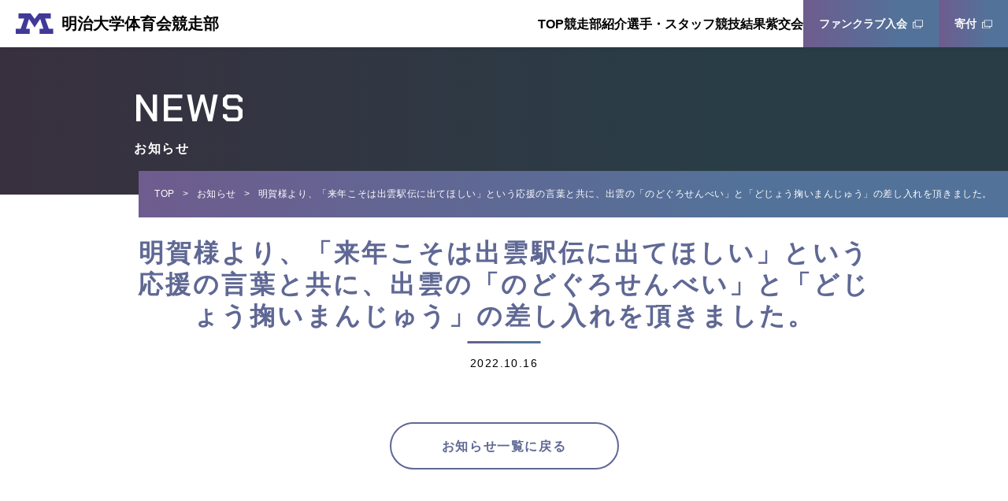

--- FILE ---
content_type: text/html; charset=UTF-8
request_url: https://meiji-kyoso.com/thanks/1591/
body_size: 26604
content:
<!DOCTYPE html>
<html lang="ja">

<head>
  <meta charset="utf-8">
  <meta http-equiv="X-UA-Compatible" content="IE=edge">
  <meta name="format-detection" content="telephone=no">
  <meta name="viewport" content="width=device-width, initial-scale=1.0">
  <meta name="description" content="明治大学体育会競走部">
  <meta name="Keywords" content="">
  <title>  明賀様より、「来年こそは出雲駅伝に出てほしい」という応援の言葉と共に、出雲の「のどぐろせんべい」と「どじょう掬いまんじゅう」の差し入れを頂きました。 | 明治大学体育会競走部</title>
  <meta property="og:locale" content="ja_JP">
  <meta property="og:title" content="明治大学体育会競走部">
  <meta property="og:description" content="明治大学体育会競走部">
  <meta property="og:url" content="">
  <meta property="og:site_name" content="">
  <meta property="og:image" content="">
  <meta property="og:type" content="website">
  <link rel="icon" type="image/png" href="https://meiji-kyoso.com/wp-content/uploads/2022/04/favicon.png">
  <link rel="preconnect" href="https://fonts.googleapis.com">
  <link rel="preconnect" href="https://fonts.gstatic.com" crossorigin>
  <link href="https://fonts.googleapis.com/css2?family=Josefin+Sans:wght@600&family=Noto+Sans+JP:wght@400;500;700&display=swap" rel="stylesheet">
  <link href="https://fonts.googleapis.com/css2?family=Chakra+Petch:ital,wght@0,300;0,400;0,500;0,600;0,700;1,300;1,400;1,500;1,600;1,700&family=Lato:ital,wght@0,100;0,300;0,400;0,700;0,900;1,100;1,300;1,400;1,700;1,900&display=swap" rel="stylesheet" />

    <link rel="stylesheet" href="https://meiji-kyoso.com/wp-content/themes/meiji-kyoso/css/swiper.css">
  <link rel="stylesheet" href="https://meiji-kyoso.com/wp-content/themes/meiji-kyoso/css/normalize.css">
  <link rel="stylesheet" href="https://meiji-kyoso.com/wp-content/themes/meiji-kyoso/css/common.css">
  <link rel="stylesheet" href="https://meiji-kyoso.com/wp-content/themes/meiji-kyoso/css/style.css">
  <link rel="stylesheet" href="https://meiji-kyoso.com/wp-content/themes/meiji-kyoso/css/renewal.css?20251202">
  
  
<meta name='robots' content='max-image-preview:large' />
	<style>img:is([sizes="auto" i], [sizes^="auto," i]) { contain-intrinsic-size: 3000px 1500px }</style>
	<script type="text/javascript">
/* <![CDATA[ */
window._wpemojiSettings = {"baseUrl":"https:\/\/s.w.org\/images\/core\/emoji\/15.1.0\/72x72\/","ext":".png","svgUrl":"https:\/\/s.w.org\/images\/core\/emoji\/15.1.0\/svg\/","svgExt":".svg","source":{"concatemoji":"https:\/\/meiji-kyoso.com\/wp-includes\/js\/wp-emoji-release.min.js?ver=6.8.1"}};
/*! This file is auto-generated */
!function(i,n){var o,s,e;function c(e){try{var t={supportTests:e,timestamp:(new Date).valueOf()};sessionStorage.setItem(o,JSON.stringify(t))}catch(e){}}function p(e,t,n){e.clearRect(0,0,e.canvas.width,e.canvas.height),e.fillText(t,0,0);var t=new Uint32Array(e.getImageData(0,0,e.canvas.width,e.canvas.height).data),r=(e.clearRect(0,0,e.canvas.width,e.canvas.height),e.fillText(n,0,0),new Uint32Array(e.getImageData(0,0,e.canvas.width,e.canvas.height).data));return t.every(function(e,t){return e===r[t]})}function u(e,t,n){switch(t){case"flag":return n(e,"\ud83c\udff3\ufe0f\u200d\u26a7\ufe0f","\ud83c\udff3\ufe0f\u200b\u26a7\ufe0f")?!1:!n(e,"\ud83c\uddfa\ud83c\uddf3","\ud83c\uddfa\u200b\ud83c\uddf3")&&!n(e,"\ud83c\udff4\udb40\udc67\udb40\udc62\udb40\udc65\udb40\udc6e\udb40\udc67\udb40\udc7f","\ud83c\udff4\u200b\udb40\udc67\u200b\udb40\udc62\u200b\udb40\udc65\u200b\udb40\udc6e\u200b\udb40\udc67\u200b\udb40\udc7f");case"emoji":return!n(e,"\ud83d\udc26\u200d\ud83d\udd25","\ud83d\udc26\u200b\ud83d\udd25")}return!1}function f(e,t,n){var r="undefined"!=typeof WorkerGlobalScope&&self instanceof WorkerGlobalScope?new OffscreenCanvas(300,150):i.createElement("canvas"),a=r.getContext("2d",{willReadFrequently:!0}),o=(a.textBaseline="top",a.font="600 32px Arial",{});return e.forEach(function(e){o[e]=t(a,e,n)}),o}function t(e){var t=i.createElement("script");t.src=e,t.defer=!0,i.head.appendChild(t)}"undefined"!=typeof Promise&&(o="wpEmojiSettingsSupports",s=["flag","emoji"],n.supports={everything:!0,everythingExceptFlag:!0},e=new Promise(function(e){i.addEventListener("DOMContentLoaded",e,{once:!0})}),new Promise(function(t){var n=function(){try{var e=JSON.parse(sessionStorage.getItem(o));if("object"==typeof e&&"number"==typeof e.timestamp&&(new Date).valueOf()<e.timestamp+604800&&"object"==typeof e.supportTests)return e.supportTests}catch(e){}return null}();if(!n){if("undefined"!=typeof Worker&&"undefined"!=typeof OffscreenCanvas&&"undefined"!=typeof URL&&URL.createObjectURL&&"undefined"!=typeof Blob)try{var e="postMessage("+f.toString()+"("+[JSON.stringify(s),u.toString(),p.toString()].join(",")+"));",r=new Blob([e],{type:"text/javascript"}),a=new Worker(URL.createObjectURL(r),{name:"wpTestEmojiSupports"});return void(a.onmessage=function(e){c(n=e.data),a.terminate(),t(n)})}catch(e){}c(n=f(s,u,p))}t(n)}).then(function(e){for(var t in e)n.supports[t]=e[t],n.supports.everything=n.supports.everything&&n.supports[t],"flag"!==t&&(n.supports.everythingExceptFlag=n.supports.everythingExceptFlag&&n.supports[t]);n.supports.everythingExceptFlag=n.supports.everythingExceptFlag&&!n.supports.flag,n.DOMReady=!1,n.readyCallback=function(){n.DOMReady=!0}}).then(function(){return e}).then(function(){var e;n.supports.everything||(n.readyCallback(),(e=n.source||{}).concatemoji?t(e.concatemoji):e.wpemoji&&e.twemoji&&(t(e.twemoji),t(e.wpemoji)))}))}((window,document),window._wpemojiSettings);
/* ]]> */
</script>
<style id='wp-emoji-styles-inline-css' type='text/css'>

	img.wp-smiley, img.emoji {
		display: inline !important;
		border: none !important;
		box-shadow: none !important;
		height: 1em !important;
		width: 1em !important;
		margin: 0 0.07em !important;
		vertical-align: -0.1em !important;
		background: none !important;
		padding: 0 !important;
	}
</style>
<link rel='stylesheet' id='wp-block-library-css' href='https://meiji-kyoso.com/wp-includes/css/dist/block-library/style.min.css?ver=6.8.1' type='text/css' media='all' />
<style id='classic-theme-styles-inline-css' type='text/css'>
/*! This file is auto-generated */
.wp-block-button__link{color:#fff;background-color:#32373c;border-radius:9999px;box-shadow:none;text-decoration:none;padding:calc(.667em + 2px) calc(1.333em + 2px);font-size:1.125em}.wp-block-file__button{background:#32373c;color:#fff;text-decoration:none}
</style>
<style id='global-styles-inline-css' type='text/css'>
:root{--wp--preset--aspect-ratio--square: 1;--wp--preset--aspect-ratio--4-3: 4/3;--wp--preset--aspect-ratio--3-4: 3/4;--wp--preset--aspect-ratio--3-2: 3/2;--wp--preset--aspect-ratio--2-3: 2/3;--wp--preset--aspect-ratio--16-9: 16/9;--wp--preset--aspect-ratio--9-16: 9/16;--wp--preset--color--black: #000000;--wp--preset--color--cyan-bluish-gray: #abb8c3;--wp--preset--color--white: #ffffff;--wp--preset--color--pale-pink: #f78da7;--wp--preset--color--vivid-red: #cf2e2e;--wp--preset--color--luminous-vivid-orange: #ff6900;--wp--preset--color--luminous-vivid-amber: #fcb900;--wp--preset--color--light-green-cyan: #7bdcb5;--wp--preset--color--vivid-green-cyan: #00d084;--wp--preset--color--pale-cyan-blue: #8ed1fc;--wp--preset--color--vivid-cyan-blue: #0693e3;--wp--preset--color--vivid-purple: #9b51e0;--wp--preset--gradient--vivid-cyan-blue-to-vivid-purple: linear-gradient(135deg,rgba(6,147,227,1) 0%,rgb(155,81,224) 100%);--wp--preset--gradient--light-green-cyan-to-vivid-green-cyan: linear-gradient(135deg,rgb(122,220,180) 0%,rgb(0,208,130) 100%);--wp--preset--gradient--luminous-vivid-amber-to-luminous-vivid-orange: linear-gradient(135deg,rgba(252,185,0,1) 0%,rgba(255,105,0,1) 100%);--wp--preset--gradient--luminous-vivid-orange-to-vivid-red: linear-gradient(135deg,rgba(255,105,0,1) 0%,rgb(207,46,46) 100%);--wp--preset--gradient--very-light-gray-to-cyan-bluish-gray: linear-gradient(135deg,rgb(238,238,238) 0%,rgb(169,184,195) 100%);--wp--preset--gradient--cool-to-warm-spectrum: linear-gradient(135deg,rgb(74,234,220) 0%,rgb(151,120,209) 20%,rgb(207,42,186) 40%,rgb(238,44,130) 60%,rgb(251,105,98) 80%,rgb(254,248,76) 100%);--wp--preset--gradient--blush-light-purple: linear-gradient(135deg,rgb(255,206,236) 0%,rgb(152,150,240) 100%);--wp--preset--gradient--blush-bordeaux: linear-gradient(135deg,rgb(254,205,165) 0%,rgb(254,45,45) 50%,rgb(107,0,62) 100%);--wp--preset--gradient--luminous-dusk: linear-gradient(135deg,rgb(255,203,112) 0%,rgb(199,81,192) 50%,rgb(65,88,208) 100%);--wp--preset--gradient--pale-ocean: linear-gradient(135deg,rgb(255,245,203) 0%,rgb(182,227,212) 50%,rgb(51,167,181) 100%);--wp--preset--gradient--electric-grass: linear-gradient(135deg,rgb(202,248,128) 0%,rgb(113,206,126) 100%);--wp--preset--gradient--midnight: linear-gradient(135deg,rgb(2,3,129) 0%,rgb(40,116,252) 100%);--wp--preset--font-size--small: 13px;--wp--preset--font-size--medium: 20px;--wp--preset--font-size--large: 36px;--wp--preset--font-size--x-large: 42px;--wp--preset--spacing--20: 0.44rem;--wp--preset--spacing--30: 0.67rem;--wp--preset--spacing--40: 1rem;--wp--preset--spacing--50: 1.5rem;--wp--preset--spacing--60: 2.25rem;--wp--preset--spacing--70: 3.38rem;--wp--preset--spacing--80: 5.06rem;--wp--preset--shadow--natural: 6px 6px 9px rgba(0, 0, 0, 0.2);--wp--preset--shadow--deep: 12px 12px 50px rgba(0, 0, 0, 0.4);--wp--preset--shadow--sharp: 6px 6px 0px rgba(0, 0, 0, 0.2);--wp--preset--shadow--outlined: 6px 6px 0px -3px rgba(255, 255, 255, 1), 6px 6px rgba(0, 0, 0, 1);--wp--preset--shadow--crisp: 6px 6px 0px rgba(0, 0, 0, 1);}:where(.is-layout-flex){gap: 0.5em;}:where(.is-layout-grid){gap: 0.5em;}body .is-layout-flex{display: flex;}.is-layout-flex{flex-wrap: wrap;align-items: center;}.is-layout-flex > :is(*, div){margin: 0;}body .is-layout-grid{display: grid;}.is-layout-grid > :is(*, div){margin: 0;}:where(.wp-block-columns.is-layout-flex){gap: 2em;}:where(.wp-block-columns.is-layout-grid){gap: 2em;}:where(.wp-block-post-template.is-layout-flex){gap: 1.25em;}:where(.wp-block-post-template.is-layout-grid){gap: 1.25em;}.has-black-color{color: var(--wp--preset--color--black) !important;}.has-cyan-bluish-gray-color{color: var(--wp--preset--color--cyan-bluish-gray) !important;}.has-white-color{color: var(--wp--preset--color--white) !important;}.has-pale-pink-color{color: var(--wp--preset--color--pale-pink) !important;}.has-vivid-red-color{color: var(--wp--preset--color--vivid-red) !important;}.has-luminous-vivid-orange-color{color: var(--wp--preset--color--luminous-vivid-orange) !important;}.has-luminous-vivid-amber-color{color: var(--wp--preset--color--luminous-vivid-amber) !important;}.has-light-green-cyan-color{color: var(--wp--preset--color--light-green-cyan) !important;}.has-vivid-green-cyan-color{color: var(--wp--preset--color--vivid-green-cyan) !important;}.has-pale-cyan-blue-color{color: var(--wp--preset--color--pale-cyan-blue) !important;}.has-vivid-cyan-blue-color{color: var(--wp--preset--color--vivid-cyan-blue) !important;}.has-vivid-purple-color{color: var(--wp--preset--color--vivid-purple) !important;}.has-black-background-color{background-color: var(--wp--preset--color--black) !important;}.has-cyan-bluish-gray-background-color{background-color: var(--wp--preset--color--cyan-bluish-gray) !important;}.has-white-background-color{background-color: var(--wp--preset--color--white) !important;}.has-pale-pink-background-color{background-color: var(--wp--preset--color--pale-pink) !important;}.has-vivid-red-background-color{background-color: var(--wp--preset--color--vivid-red) !important;}.has-luminous-vivid-orange-background-color{background-color: var(--wp--preset--color--luminous-vivid-orange) !important;}.has-luminous-vivid-amber-background-color{background-color: var(--wp--preset--color--luminous-vivid-amber) !important;}.has-light-green-cyan-background-color{background-color: var(--wp--preset--color--light-green-cyan) !important;}.has-vivid-green-cyan-background-color{background-color: var(--wp--preset--color--vivid-green-cyan) !important;}.has-pale-cyan-blue-background-color{background-color: var(--wp--preset--color--pale-cyan-blue) !important;}.has-vivid-cyan-blue-background-color{background-color: var(--wp--preset--color--vivid-cyan-blue) !important;}.has-vivid-purple-background-color{background-color: var(--wp--preset--color--vivid-purple) !important;}.has-black-border-color{border-color: var(--wp--preset--color--black) !important;}.has-cyan-bluish-gray-border-color{border-color: var(--wp--preset--color--cyan-bluish-gray) !important;}.has-white-border-color{border-color: var(--wp--preset--color--white) !important;}.has-pale-pink-border-color{border-color: var(--wp--preset--color--pale-pink) !important;}.has-vivid-red-border-color{border-color: var(--wp--preset--color--vivid-red) !important;}.has-luminous-vivid-orange-border-color{border-color: var(--wp--preset--color--luminous-vivid-orange) !important;}.has-luminous-vivid-amber-border-color{border-color: var(--wp--preset--color--luminous-vivid-amber) !important;}.has-light-green-cyan-border-color{border-color: var(--wp--preset--color--light-green-cyan) !important;}.has-vivid-green-cyan-border-color{border-color: var(--wp--preset--color--vivid-green-cyan) !important;}.has-pale-cyan-blue-border-color{border-color: var(--wp--preset--color--pale-cyan-blue) !important;}.has-vivid-cyan-blue-border-color{border-color: var(--wp--preset--color--vivid-cyan-blue) !important;}.has-vivid-purple-border-color{border-color: var(--wp--preset--color--vivid-purple) !important;}.has-vivid-cyan-blue-to-vivid-purple-gradient-background{background: var(--wp--preset--gradient--vivid-cyan-blue-to-vivid-purple) !important;}.has-light-green-cyan-to-vivid-green-cyan-gradient-background{background: var(--wp--preset--gradient--light-green-cyan-to-vivid-green-cyan) !important;}.has-luminous-vivid-amber-to-luminous-vivid-orange-gradient-background{background: var(--wp--preset--gradient--luminous-vivid-amber-to-luminous-vivid-orange) !important;}.has-luminous-vivid-orange-to-vivid-red-gradient-background{background: var(--wp--preset--gradient--luminous-vivid-orange-to-vivid-red) !important;}.has-very-light-gray-to-cyan-bluish-gray-gradient-background{background: var(--wp--preset--gradient--very-light-gray-to-cyan-bluish-gray) !important;}.has-cool-to-warm-spectrum-gradient-background{background: var(--wp--preset--gradient--cool-to-warm-spectrum) !important;}.has-blush-light-purple-gradient-background{background: var(--wp--preset--gradient--blush-light-purple) !important;}.has-blush-bordeaux-gradient-background{background: var(--wp--preset--gradient--blush-bordeaux) !important;}.has-luminous-dusk-gradient-background{background: var(--wp--preset--gradient--luminous-dusk) !important;}.has-pale-ocean-gradient-background{background: var(--wp--preset--gradient--pale-ocean) !important;}.has-electric-grass-gradient-background{background: var(--wp--preset--gradient--electric-grass) !important;}.has-midnight-gradient-background{background: var(--wp--preset--gradient--midnight) !important;}.has-small-font-size{font-size: var(--wp--preset--font-size--small) !important;}.has-medium-font-size{font-size: var(--wp--preset--font-size--medium) !important;}.has-large-font-size{font-size: var(--wp--preset--font-size--large) !important;}.has-x-large-font-size{font-size: var(--wp--preset--font-size--x-large) !important;}
:where(.wp-block-post-template.is-layout-flex){gap: 1.25em;}:where(.wp-block-post-template.is-layout-grid){gap: 1.25em;}
:where(.wp-block-columns.is-layout-flex){gap: 2em;}:where(.wp-block-columns.is-layout-grid){gap: 2em;}
:root :where(.wp-block-pullquote){font-size: 1.5em;line-height: 1.6;}
</style>
<link rel='stylesheet' id='tablepress-default-css' href='https://meiji-kyoso.com/wp-content/plugins/tablepress/css/default.min.css?ver=1.14' type='text/css' media='all' />
<link rel="https://api.w.org/" href="https://meiji-kyoso.com/wp-json/" /><link rel="alternate" title="JSON" type="application/json" href="https://meiji-kyoso.com/wp-json/wp/v2/thanks/1591" /><link rel="EditURI" type="application/rsd+xml" title="RSD" href="https://meiji-kyoso.com/xmlrpc.php?rsd" />
<meta name="generator" content="WordPress 6.8.1" />
<link rel="canonical" href="https://meiji-kyoso.com/thanks/1591/" />
<link rel='shortlink' href='https://meiji-kyoso.com/?p=1591' />
<link rel="alternate" title="oEmbed (JSON)" type="application/json+oembed" href="https://meiji-kyoso.com/wp-json/oembed/1.0/embed?url=https%3A%2F%2Fmeiji-kyoso.com%2Fthanks%2F1591%2F" />
<link rel="alternate" title="oEmbed (XML)" type="text/xml+oembed" href="https://meiji-kyoso.com/wp-json/oembed/1.0/embed?url=https%3A%2F%2Fmeiji-kyoso.com%2Fthanks%2F1591%2F&#038;format=xml" />

</head>
<body id="top" class="top">
    <div class="link-other-overlay is-hidden"></div>
  <div class="wrapper">
    <header>
      <div class="nav">
          <h1 class="nav__logo">
            <a href="https://meiji-kyoso.com/"> <img src="https://meiji-kyoso.com/wp-content/themes/meiji-kyoso/img/renewal/logo-purple.svg" alt="明治大学のロゴ" /><span>明治大学体育会競走部</span></a>
          </h1>

          <button class="nav__toggle" aria-label="メニュー" aria-expanded="false">
            <span class="nav__toggle-bar"></span>
            <span class="nav__toggle-bar"></span>
            <span class="nav__toggle-bar"></span>
          </button>

          <div class="nav__link">
            <ul class="nav__link--pcmenu">
              <li><a href="https://meiji-kyoso.com">TOP</a></li>
              <li><a href="https://meiji-kyoso.com/abouthttps://meiji-kyoso.com/about">競走部紹介</a></li>
              <li><a href="https://meiji-kyoso.com/member">選手・スタッフ</a></li>
              <li><a href="https://meiji-kyoso.com/grades">競技結果</a></li>
              <li><a href="https://meiji-kyoso.com/shikokai">紫交会</a></li>
            </ul>

            <ul class="nav__link--ex">
              <li><a href="https://meiji-am.jp/" class="link-ex" target="_blank">ファンクラブ入会</a></li>
              <li><a href="https://bokin.meiji.jp/project/sikontasuki" class="link-ex" target="_blank">寄付</a></li>
            </ul>

            <div class="nav__link--spmenu">
              <div class="nav__link--spmenu--inner">
                <ul class="nav__link--spmenu--1">
                  <li><a href="https://meiji-kyoso.com">TOP</a></li>
                  <li><a href="https://meiji-kyoso.com/news">お知らせ</a></li>
                  <li><a href="https://meiji-kyoso.com/schedule">今後の予定</a></li>
                </ul>
                <ul class="nav__link--spmenu--2">
                  <li><a href="https://meiji-kyoso.com/about">競走部紹介</a></li>
                  <li><a href="https://meiji-kyoso.com/member">選手・スタッフ</a></li>
                  <li><a href="https://meiji-kyoso.com/grades">競技結果</a></li>
                </ul>
                <ul class="nav__link--spmenu--3">
                  <li><a href="https://meiji-kyoso.com/shikokai">紫交会</a></li>
                  <li><a href="https://meiji-kyoso.com/thanks">ご支援のお礼</a></li>
                  <li><a href="https://meiji-kyoso.com/link">リンク</a></li>
                </ul>
              </div>
              <ul class="nav__link--spmenu--link-ex">
                <li><a href="https://meiji-am.jp/" class="btn link-ex" target="_blank">ファンクラブ入会</a></li>
                <li><a href="https://bokin.meiji.jp/project/sikontasuki" class="btn link-ex" target="_blank">寄付</a></li>
              </ul>
              <p class="nav__link--spmenu--contact"><a href="https://meiji-kyoso.com/contact">お問い合わせ</a></p>
            </div>
          </div>
        </div>    </header>
    <main class="p_schedule">
      <div class="ttl">
        <div class="row">
          <h2>
            <small>NEWS</small>
            <span>お知らせ</span>
          </h2>
        </div>
      </div>
      <div class="breadcrumb show_pc">
        <ul>
          <li><a href="https://meiji-kyoso.com">TOP</a></li>
          <li><a href="https://meiji-kyoso.com/news">お知らせ</a></li>
          <li>明賀様より、「来年こそは出雲駅伝に出てほしい」という応援の言葉と共に、出雲の「のどぐろせんべい」と「どじょう掬いまんじゅう」の差し入れを頂きました。</li>
        </ul>
      </div>
      <div class="schedule">
        <div class="row">
          <div class="titleNews">
            明賀様より、「来年こそは出雲駅伝に出てほしい」という応援の言葉と共に、出雲の「のどぐろせんべい」と「どじょう掬いまんじゅう」の差し入れを頂きました。          </div>
          <div class="timeNews">2022.10.16</div>
          <div class="contentNews">
                      </div>
          <div class="btnNews"><a href="https://meiji-kyoso.com/news">お知らせ一覧に戻る</a></div>
        </div>
      </div>
      <div class="breadcrumb show_sp">
        <ul>
          <li><a href="https://meiji-kyoso.com">TOP</a></li>
          <li><a href="https://meiji-kyoso.com/news">お知らせ</a></li>
          <li>明賀様より、「来年こそは出雲駅伝に出てほしい」という応援の言葉と共に、出雲の「のどぐろせんべい」と「どじょう掬いまんじゅう」の差し入れを頂きました。</li>
        </ul>
      </div>
    </main>
    <aside>
      <div class="back-to-top" id="page-top">
        <a href="#top"><span class="arrow"></span><span class="text">TOP</span></a>
      </div>
    </aside>
    <footer id="footer" class="footer">
      <div class="footer__inner inner">
          <div class="footer__nav">
            <div class="footer__logo">
              <a href="https://meiji-kyoso.com/">
                <img src="https://meiji-kyoso.com/wp-content/themes/meiji-kyoso/img/renewal/logo-white.svg" alt="明治大学のロゴロゴ" />
                <span>明治大学体育会競走部</span>
              </a>
            </div>

            <nav class="footer__menu">
              <ul class="footer__menu-list">
                <li><a href="https://meiji-kyoso.com">TOP</a></li>
                <li><a href="https://meiji-kyoso.com/news">お知らせ</a></li>
                <li><a href="https://meiji-kyoso.com/schedule">今後の予定</a></li>
              </ul>
              <ul class="footer__menu-list">
                <li><a href="https://meiji-kyoso.com/about">競走部紹介</a></li>
                <li><a href="https://meiji-kyoso.com/member">選手・スタッフ</a></li>
                <li><a href="https://meiji-kyoso.com/grades">競技結果</a></li>
              </ul>
              <ul class="footer__menu-list">
                <li><a href="https://meiji-kyoso.com/shikokai">紫交会</a></li>
                <li><a href="https://meiji-kyoso.com/thanks">ご支援のお礼</a></li>
                <li><a href="https://meiji-kyoso.com/link">リンク</a></li>
              </ul>
            </nav>
          </div>

          <ul class="footer__cta">
            <li><a href="https://meiji-am.jp/" class="btn link-ex" target="_blank">ファンクラブ入会</a></li>
            <!--<li><a href="https://bokin.meiji.jp/project/sikontasuki" class="btn link-ex" target="_blank">寄付はこちら</a></li>-->
            <li><a href="https://bokin.meiji.jp/project/sikontasuki" class="btn link-ex" target="_blank">競走部（駅伝強化）へのご寄付<br />紫紺の襷プロジェクト資金</a></li>
            <li><a href="https://fundexapp.jp/meiji/exp/explanation.htm" class="btn link-ex" target="_blank">競走部（駅伝強化以外）へのご寄付<br />スポーツサポート資金</a></li>
          </ul>
          <p class="footer__contact"><a href="https://meiji-kyoso.com/contact">お問い合わせ</a></p>
          <div class="footer__link-sns">
            <p class="footer__link-sns__title">OFFICIAL SNS</p>
            <div class="footer__link-sns__item">
              <a class="footer__link-sns--insta" href="https://www.instagram.com/meijikyoso/" target="_blank">
                <img src="https://meiji-kyoso.com/wp-content/themes/meiji-kyoso/img/renewal/icon-insta.svg" alt="インスタのアイコン" />
              </a>
              <a class="footer__link-sns--x" href="https://x.com/MeijiKyoso" target="_blank">
                <img src="https://meiji-kyoso.com/wp-content/themes/meiji-kyoso/img/renewal/icon-x.svg" alt="Xのアイコン" />
              </a>
              <a class="footer__link-sns--youtube" href="https://www.youtube.com/channel/UClj7WEfDPitNww4GxlbUS_A" target="_blank">
                <img src="https://meiji-kyoso.com/wp-content/themes/meiji-kyoso/img/renewal/icon-youtube.svg" alt="YouTubeのアイコン" />
              </a>
            </div>
          </div>
          <p class="footer__copyright">
            <small>
              Copyright(C)2026 明治大学体育会競走部 All Rights Reserved.<br />
              Produce by exrise
            </small>
          </p>
        </div>    </footer>
  </div>
  <script src="https://meiji-kyoso.com/wp-content/themes/meiji-kyoso/js/libs.js"></script>
<script src="https://meiji-kyoso.com/wp-content/themes/meiji-kyoso/js/base.js"></script>
<script src="https://meiji-kyoso.com/wp-content/themes/meiji-kyoso/js/swiper.js"></script>
<script src="https://meiji-kyoso.com/wp-content/themes/meiji-kyoso/js/renewal.js"></script>


<script type="speculationrules">
{"prefetch":[{"source":"document","where":{"and":[{"href_matches":"\/*"},{"not":{"href_matches":["\/wp-*.php","\/wp-admin\/*","\/wp-content\/uploads\/*","\/wp-content\/*","\/wp-content\/plugins\/*","\/wp-content\/themes\/meiji-kyoso\/*","\/*\\?(.+)"]}},{"not":{"selector_matches":"a[rel~=\"nofollow\"]"}},{"not":{"selector_matches":".no-prefetch, .no-prefetch a"}}]},"eagerness":"conservative"}]}
</script>
        <script type="text/javascript">
            /* <![CDATA[ */
           document.querySelectorAll("ul.nav-menu").forEach(
               ulist => { 
                    if (ulist.querySelectorAll("li").length == 0) {
                        ulist.style.display = "none";

                                            } 
                }
           );
            /* ]]> */
        </script>
        </body>

</html>

--- FILE ---
content_type: text/css
request_url: https://meiji-kyoso.com/wp-content/themes/meiji-kyoso/css/common.css
body_size: 2539
content:
html {
  font-size: 10px;
}

body {
  overflow-wrap: break-word;
}

a,
a:link,
a:visited,
a:active,
a:hover,
a:hover img {
  text-decoration: none;
  color: #000;
}

a:hover {
  text-decoration: none;
}

a:hover,
a:hover img,
.img_hover:hover {
  filter: alpha(opacity=80);
  -ms-filter: "alpha(opacity=80)";
  opacity: .80;
}

a {
  color: #000;
}

img {
  vertical-align: bottom;
  max-width: 100%;
  width: auto;
  height: auto;
}

div,
p {
  /*word-break: break-all;*/
}

ul,
ol,
li {
  list-style: none;
}

html, body, div, span, applet, object, iframe,
h1, h2, h3, h4, h5, h6, p, blockquote, pre,
a, abbr, acronym, address, big, cite, code,
del, dfn, em, img, ins, kbd, q, s, samp,
small, strike, strong, sub, sup, tt, var,
b, u, i, center,
dl, dt, dd, ol, ul, li,
fieldset, form, label, legend,
table, caption, tbody, tfoot, thead, tr, th, td,
article, aside, canvas, details, embed,
figure, figcaption, footer, header, hgroup,
menu, nav, output, ruby, section, summary,
time, mark, audio, video, nav, picture {
  margin: 0;
  padding: 0;
  border: 0;
  vertical-align: baseline;
}

ul,
ol,
li {
  list-style: none;
}

body,
td,
th,
input,
textarea {
  color: #000;
  font-family: 'Noto Sans JP', sans-serif;
  font-size: 15px;
  font-weight: 400;
  line-height: 1.5;
}

* {
  -moz-box-sizing: border-box;
       box-sizing: border-box;
}

*:before, *:after {
  -moz-box-sizing: border-box;
       box-sizing: border-box;
}

h1, h2, h3, h4, h5, h6 {
  font-weight: 400;
}

figure, picture {
  line-height: 0;
}

picture {
  display: block;
}

html, body {
  width: 100%;
  height: 100%;
}

button {
  cursor: pointer;
  -webkit-transition: opacity 0.3s ease-in-out;
  -moz-transition: opacity 0.3s ease-in-out;
  transition: opacity 0.3s ease-in-out;
}

button:hover {
  opacity: 0.7;
}

@-webkit-keyframes hvr-pop {
  50% {
    -webkit-transform: scale(1.1);
    transform: scale(1.1);
  }
}

@-moz-keyframes hvr-pop {
  50% {
    -webkit-transform: scale(1.1);
    -moz-transform: scale(1.1);
         transform: scale(1.1);
  }
}

@keyframes hvr-pop {
  50% {
    -webkit-transform: scale(1.1);
    -moz-transform: scale(1.1);
         transform: scale(1.1);
  }
}

.member-imgobject{
  object-fit: cover;
    width: 206px;
    height: 260px;
}

@media screen and (max-width: 768px) {
  .member-imgobject{
  object-fit: cover;
 width: 143px;
    height: 181px;
}
 
}

--- FILE ---
content_type: text/css
request_url: https://meiji-kyoso.com/wp-content/themes/meiji-kyoso/css/style.css
body_size: 191176
content:
@charset "UTF-8";
@media screen and (min-width: 769px), print {
  a[href^='tel'] {
    pointer-events: none;
    text-decoration: none;
    cursor: default !important;
  }
  .show_sp {
    display: none !important;
  }
  .container {
    min-width: 1100px;
    overflow: hidden;
    position: relative;
    min-height: 100vh;
    display: -webkit-flex;
    display: -ms-flex;
    display: flex;
    -webkit-flex-direction: column;
    -ms-flex-direction: column;
    flex-direction: column;
  }
  .container::before {
    content: '';
    position: absolute;
    top: 0;
    left: 0;
    width: 220px;
    height: 100%;
    background: url(../img/bg1.png) center/contain repeat-y;
    display: block;
    z-index: -1;
  }
  .container::after {
    content: '';
    position: absolute;
    top: 0;
    right: 0;
    width: 334px;
    height: 100%;
    background: url(../img/bg2.png) center/contain repeat-y;
    display: block;
    z-index: -1;
  }
  .row {
    max-width: 1000px;
    width: 100%;
    margin: 0 auto;
    padding: 0 30px;
  }
  .inner {
    max-width: 1000px;
    width: 100%;
    margin: 0 auto;
  }
  img {
    max-width: 100%;
    width: auto;
    height: auto;
  }
  .hvr-pop {
    display: inline-block;
    vertical-align: middle;
    -webkit-transform: perspective(1px) translateZ(0);
    -moz-transform: perspective(1px) translateZ(0);
    transform: perspective(1px) translateZ(0);
    -moz-box-shadow: 0 0 1px rgba(0, 0, 0, 0);
    box-shadow: 0 0 1px rgba(0, 0, 0, 0);
  }
  .hvr-pop:hover,
  .hvr-pop:focus,
  .hvr-pop:active {
    -webkit-animation-name: hvr-pop;
    -moz-animation-name: hvr-pop;
    animation-name: hvr-pop;
    -webkit-animation-duration: 0.3s;
    -moz-animation-duration: 0.3s;
    animation-duration: 0.3s;
    -webkit-animation-timing-function: linear;
    -moz-animation-timing-function: linear;
    animation-timing-function: linear;
    -webkit-animation-iteration-count: 1;
    -moz-animation-iteration-count: 1;
    animation-iteration-count: 1;
  }
  .hvz {
    overflow: hidden;
  }
  .hvz figure {
    overflow: hidden;
  }
  .hvz img {
    -webkit-transition: -webkit-transform 0.3s;
    transition: -webkit-transform 0.3s;
    -moz-transition: transform 0.3s, -moz-transform 0.3s;
    transition: transform 0.3s;
    transition: transform 0.3s, -webkit-transform 0.3s, -moz-transform 0.3s;
  }
  .hvz:hover {
    opacity: 1;
  }
  .hvz:hover img {
    -webkit-transform: scale(1.1);
    -moz-transform: scale(1.1);
    -ms-transform: scale(1.1);
    transform: scale(1.1);
    opacity: 1;
  }
  .header {
    position: fixed;
    top: 0;
    left: 0;
    width: 100%;
    min-width: 1100px;
    z-index: 99;
    padding: 30px;
    display: -webkit-box;
    display: -moz-box;
    display: -ms-flexbox;
    display: flex;
    -webkit-box-pack: justify;
    -moz-box-pack: justify;
    -ms-flex-pack: justify;
    justify-content: space-between;
    -webkit-box-align: center;
    -moz-box-align: center;
    -ms-flex-align: center;
    align-items: center;
    height: 92px;
  }
  .header.box_shadow {
    -moz-box-shadow: 0px 3px 6px rgba(0, 0, 0, 0.06);
    box-shadow: 0px 3px 6px rgba(0, 0, 0, 0.06);
    background-color: #fff;
  }
  .header.box_shadow .header_nav ul li:last-child a {
    border-color: #000;
    -moz-box-shadow: none;
    box-shadow: none;
  }
  .header.box_shadow .header_nav ul li a {
    color: #000;
  }
  .header.box_shadow .header_l h1 a {
    background-image: url(../img/logo_child.png);
  }
  .header.header_child .header_nav ul li a {
    color: #000;
  }
  .header.header_child .header_nav ul li:last-child a {
    border-color: #000;
    -moz-box-shadow: none;
    box-shadow: none;
  }
  .header .header_l h1 {
    font-size: 0;
    line-height: 0;
    text-indent: -9999px;
  }
  .header .header_l h1 a {
    display: block;
    width: 250px;
    height: 25px;
    background-image: url(../img/logo.png);
    background-repeat: no-repeat;
    -moz-background-size: 100% 100%;
    background-size: 100% 100%;
  }
  .header .header_nav {
    display: -webkit-box;
    display: -moz-box;
    display: -ms-flexbox;
    display: flex;
    -webkit-box-align: center;
    -moz-box-align: center;
    -ms-flex-align: center;
    align-items: center;
    height: 100%;
  }
  .header .header_nav ul {
    height: 100%;
    display: -webkit-box;
    display: -moz-box;
    display: -ms-flexbox;
    display: flex;
    -webkit-box-align: center;
    -moz-box-align: center;
    -ms-flex-align: center;
    align-items: center;
  }
  .header .header_nav ul li:not(:last-child) {
    margin-right: 40px;
  }
  .header .header_nav ul li:last-child a {
    width: 140px;
    height: 38px;
    background: transparent;
    border: 1px solid #fff;
    -moz-box-shadow: 0px 0px 6px rgba(0, 0, 0, 0.16);
    box-shadow: 0px 0px 6px rgba(0, 0, 0, 0.16);
    display: -webkit-box;
    display: -moz-box;
    display: -ms-flexbox;
    display: flex;
    -webkit-box-pack: center;
    -moz-box-pack: center;
    -ms-flex-pack: center;
    justify-content: center;
    -webkit-box-align: center;
    -moz-box-align: center;
    -ms-flex-align: center;
    align-items: center;
  }
  .header .header_nav ul li a {
    font-family: 'Josefin Sans', sans-serif;
    font-weight: 600;
    font-size: 16px;
    letter-spacing: 0.05em;
    color: #fff;
    /* text-shadow: 0px 0px 6px rgba(0, 0, 0, 0.18); */
  }
  .footer {
    position: relative;
    background: #8d7bb3;
    z-index: 1;
    margin-top: auto;
  }
  .footer #backtop {
    position: fixed;
    right: 20px;
    bottom: 20px;
    width: 63px;
    height: 63px;
    background: #fff;
    border: 2px solid #5f6894;
    cursor: pointer;
    text-align: center;
    opacity: 0;
    z-index: 9;
    -webkit-transition: all 0.3s ease;
    -moz-transition: all 0.3s ease;
    transition: all 0.3s ease;
  }
  .footer #backtop span {
    font-size: 14px;
    letter-spacing: 0.05em;
    color: #4b2e86;
    position: relative;
    display: -webkit-box;
    display: -moz-box;
    display: -ms-flexbox;
    display: flex;
    -webkit-box-pack: center;
    -moz-box-pack: center;
    -ms-flex-pack: center;
    justify-content: center;
    -webkit-box-align: center;
    -moz-box-align: center;
    -ms-flex-align: center;
    align-items: center;
    -webkit-box-orient: vertical;
    -webkit-box-direction: normal;
    -moz-box-orient: vertical;
    -moz-box-direction: normal;
    -ms-flex-direction: column;
    flex-direction: column;
    height: 100%;
  }
  .footer #backtop span::before {
    content: '';
    width: 28px;
    height: 12px;
    background: url(../img/backtop.svg) center/contain no-repeat;
    display: block;
    margin-bottom: 5px;
  }
  .footer #backtop.pos {
    bottom: inherit;
    top: -34px;
    position: absolute;
  }
  .footer_top {
    display: -webkit-box;
    display: -moz-box;
    display: -ms-flexbox;
    display: flex;
    -webkit-box-pack: justify;
    -moz-box-pack: justify;
    -ms-flex-pack: justify;
    justify-content: space-between;
    padding: 45px 0 30px;
  }
  .footer_top > a {
    width: 250px;
    margin-top: 35px;
  }
  .footer_top .ftr {
    display: -webkit-box;
    display: -moz-box;
    display: -ms-flexbox;
    display: flex;
  }
  .footer_top .ftr ul:nth-of-type(1) {
    width: 240px;
  }
  .footer_top .ftr ul:nth-of-type(2) {
    width: 200px;
  }
  .footer_top .ftr ul li:not(:last-child) {
    margin-bottom: 10px;
  }
  .footer_top .ftr ul li a {
    font-size: 16px;
    letter-spacing: 0.05em;
    color: #fff;
  }
  .footer_bot {
    padding-bottom: 10px;
    font-family: 'Josefin Sans', sans-serif;
    font-weight: 600;
    font-size: 12px;
    letter-spacing: 0.05em;
    text-align: center;
    color: #fff;
  }
  .footer_donate {
    display: -webkit-flex;
    display: -ms-flex;
    display: flex;
    justify-content: center;
    margin: 0 0 12px;
  }
  .footer_donate a {
    /*width: 382px;*/
    width: 500px;
    display: block;
  }
  .footer_donate a figure {
    position: relative;
    -webkit-transform: translateZ(0);
    -ms-transform: translateZ(0);
    transform: translateZ(0);
  }
  .footer_donate a figure img {
    width: 100%;
  }
  .footer_donate a figure::after {
    position: absolute;
    content: '';
    width: 100%;
    height: 100%;
    top: 0;
    left: 0;
    background: rgba(40, 25, 72, 0.62);
  }
  .footer_donate a figure figcaption {
    position: absolute;
    width: 100%;
    top: 50%;
    -webkit-transform: translateY(-50%);
    -ms-transform: translateY(-50%);
    transform: translateY(-50%);
    left: 0;
    font-size: 1.6rem;
    /*line-height: 18px;*/
    line-height: 26px;
    color: #fff;
    letter-spacing: 0;
    text-align: center;
    z-index: 2;
  }
  /* 20250328 */
  .footer_donate a figure figcaption span {
    font-size: 90%;
  }
  .ttl {
    background: linear-gradient(90deg, #39303f 0%, #293d46 70%);
    padding: 100px 0 75px;
    position: relative;
  }
  /*.ttl::before {
    content: '';
    position: absolute;
    top: 0;
    left: 0;
    width: 0;
    height: 0;
    border-top: 194px solid #5f6894;
    border-right: 435px solid transparent;
    display: block;
    z-index: 2;
  }*/
  .ttl h2 {
    color: #fff;
    position: relative;
    z-index: 3;
    font-family: 'Chakra Petch', sans-serif;
  }
  .ttl h2 small {
    font-family: 'Chakra Petch', sans-serif;
    font-weight: 600;
    font-size: 48px;
    letter-spacing: 0.05em;
    display: block;
    position: relative;
  }
  /*.ttl h2 small::before {
    content: '';
    position: absolute;
    top: 50%;
    left: 0;
    width: 28px;
    height: 1px;
    background: #000;
    display: block;
  }*/
  .ttl h2 span {
    font-weight: bold;
    font-size: 16px;
    letter-spacing: 0.1em;
    display: block;
  }
  .breadcrumb {
    display: -webkit-box;
    display: -moz-box;
    display: -ms-flexbox;
    display: flex;
    -webkit-box-pack: end;
    -moz-box-pack: end;
    -ms-flex-pack: end;
    justify-content: flex-end;
    margin-top: -29px;
    position: relative;
    z-index: 1;
    padding-bottom: 25px;
    background-color: #fff;
  }
  .p_about_us .breadcrumb {
    background-color: #dde2ea;
  }
  .breadcrumb ul {
    padding: 20px;
    background: linear-gradient(90deg, #6e5c8e 0%, #537299 70%);
    display: -webkit-box;
    display: -moz-box;
    display: -ms-flexbox;
    display: flex;
    position: relative;
    margin-top: -30px;
  }
  .breadcrumb ul li,
  .breadcrumb ul a {
    font-size: 12px;
    letter-spacing: 0.05em;
    color: #fff;
  }
  .breadcrumb ul li:not(:last-child) {
    position: relative;
  }
  .breadcrumb ul li:not(:last-child)::after {
    content: '>';
    margin: 0 10px;
  }
  a.t_btn,
  button.t_btn {
    width: 302px;
    height: 69px;
    background: linear-gradient(90deg, #6e5c8e 0%, #537299 70%);
    font-size: 16px;
    letter-spacing: 0.1em;
    color: #fff;
    position: relative;
    display: -webkit-inline-box;
    display: -moz-inline-box;
    display: -ms-inline-flexbox;
    display: inline-flex;
    -webkit-box-pack: center;
    -moz-box-pack: center;
    -ms-flex-pack: center;
    justify-content: center;
    -webkit-box-align: center;
    -moz-box-align: center;
    -ms-flex-align: center;
    align-items: center;
    margin-top: 30px;
    border: 0;
    border-radius: 40px;
  }
  a.t_btn.st2,
  button.t_btn.st2 {
    background-color: #fff;
    color: #4b2e86;
  }
  a.t_btn.st2::after,
  button.t_btn.st2::after {
    background-image: url(../img/ar1_violet.svg);
  }
  a.t_btn.st3::after,
  button.t_btn.st3::after {
    background-image: url(../img/ic_blank.svg);
    width: 20px;
    height: 20px;
  }
  a.t_btn::after,
  button.t_btn::after {
    content: '';
    position: absolute;
    top: 50%;
    right: 20px;
    -webkit-transform: translateY(-50%);
    -moz-transform: translateY(-50%);
    -ms-transform: translateY(-50%);
    transform: translateY(-50%);
    width: 10px;
    height: 20px;
    background-image: url(../img/ar1.svg);
    background-repeat: no-repeat;
    -moz-background-size: contain;
    background-size: contain;
    display: block;
  }
  .p_top {
    padding-top: 0;
  }
  .p_top .sliderWr {
    position: relative;
  }
  .p_top .sliderWr .scroll {
    position: absolute;
    right: 33px;
    bottom: 40px;
    z-index: 3;
    font-size: 16px;
    letter-spacing: 0.1em;
    color: #fff;
    padding-bottom: 38px;
  }
  .p_top .sliderWr .scroll span::after {
    content: '';
    position: absolute;
    left: 50%;
    bottom: 0;
    -webkit-transform: translateX(-50%);
    -moz-transform: translateX(-50%);
    -ms-transform: translateX(-50%);
    transform: translateX(-50%);
    width: 10px;
    height: 33px;
    background: url(../img/scroll_ar.svg) center/contain no-repeat;
    display: block;
  }
  .p_top .sliderWr::before {
    content: '';
    position: absolute;
    top: 0;
    left: 0;
    width: 0;
    height: 0;
    border-top: 194px solid #5f6894;
    border-right: 435px solid transparent;
    display: block;
    z-index: 2;
  }
  .p_top .sliderWr::after {
    content: '';
    position: absolute;
    right: 0;
    bottom: -13px;
    width: 0;
    height: 0;
    border-bottom: 194px solid #5f6894;
    border-left: 435px solid transparent;
    display: block;
    z-index: 2;
  }
  .p_top .slider {
    position: relative;
    height: 100vh;
  }
  .p_top .slider .swiper-pagination-bullet {
    background-color: #fff;
    opacity: 1;
    width: 11px;
    height: 11px;
    border: 1px solid #707070;
    margin: 0 8px;
  }
  .p_top .slider .swiper-pagination-bullet-active {
    opacity: 1;
    background-color: #8d7bb3;
    border-color: #8d7bb3;
  }
  .p_top .slider ul li img {
    display: block;
    width: 100%;
    height: 100%;
    object-fit: cover;
  }
  .p_top .slider_txt {
    position: absolute;
    top: 0;
    left: 0;
    width: 100%;
    height: 100%;
    display: -webkit-box;
    display: -moz-box;
    display: -ms-flexbox;
    display: flex;
    -webkit-box-pack: center;
    -moz-box-pack: center;
    -ms-flex-pack: center;
    justify-content: center;
    -webkit-box-align: center;
    -moz-box-align: center;
    -ms-flex-align: center;
    align-items: center;
    background-color: rgba(40, 25, 72, 0.62);
    z-index: 1;
    text-align: center;
  }
  .p_top .slider_txt img {
    width: 600px;
  }
  .p_top .t_ttl {
    padding-bottom: 25px;
    position: relative;
    margin-bottom: 40px;
  }
  .p_top .t_ttl.st2 {
    text-align: center;
  }
  .p_top .t_ttl.st2::after {
    position: absolute;
    left: 50%;
    -webkit-transform: translateX(-50%);
    -moz-transform: translateX(-50%);
    -ms-transform: translateX(-50%);
    transform: translateX(-50%);
  }
  .p_top .t_ttl.st3 {
    text-align: right;
  }
  .p_top .t_ttl.st3::after {
    position: absolute;
    left: inherit;
    right: 0;
  }
  .p_top .t_ttl.st4 {
    color: #fff;
  }
  .p_top .t_ttl.st4 span {
    color: #fff;
  }
  .p_top .t_ttl.st4::after {
    background-color: #fff;
  }
  .p_top .t_ttl::after {
    content: '';
    position: absolute;
    bottom: 0;
    left: 0;
    width: 82px;
    height: 5px;
    background: #8d7bb3;
    display: block;
  }
  .p_top .t_ttl span {
    font-family: 'Josefin Sans', sans-serif;
    font-weight: 600;
    font-size: 58px;
    letter-spacing: 0.05em;
    color: #8d7bb3;
    display: block;
    line-height: 1;
  }
  .p_top .t_ttl small {
    font-weight: 500;
    font-size: 18px;
    letter-spacing: 0.1em;
    display: block;
    line-height: 1;
  }
  .p_top .news_schedule {
    padding: 75px 0 55px;
  }
  .p_top .news_schedule .row {
    display: -webkit-box;
    display: -moz-box;
    display: -ms-flexbox;
    display: flex;
    position: relative;
    z-index: 1;
  }
  .p_top .news_schedule .row > div {
    width: 50%;
    padding: 25px 0 50px;
    text-align: center;
    position: relative;
  }
  .p_top .news_schedule .row > div:nth-of-type(1) {
    padding-right: 45px;
    border-right: 1px solid #707070;
  }
  .p_top .news_schedule .row > div a.btn {
    position: absolute;
    bottom: 0;
    left: 50%;
    -webkit-transform: translateX(-50%);
    -ms-transform: translateX(-50%);
    transform: translateX(-50%);
  }
  .p_top .news_schedule .row > div:nth-of-type(2) {
    padding-left: 45px;
  }
  .p_top .news_schedule h2 {
    text-align: center;
    line-height: 1;
    margin-bottom: 25px;
  }
  .p_top .news_schedule h2 span {
    font-family: 'Josefin Sans', sans-serif;
    font-weight: 600;
    font-size: 41px;
    letter-spacing: 0.05em;
    color: #8d7bb3;
    display: block;
    line-height: 1;
  }
  .p_top .news_schedule h2 small {
    font-weight: 500;
    font-size: 13px;
    letter-spacing: 0.1em;
    display: block;
    line-height: 1.5;
  }
  .p_top .news_schedule ul {
    margin-bottom: 40px;
    text-align: left;
  }
  .p_top .news_schedule ul li:not(:last-child) {
    margin-bottom: 15px;
  }
  .p_top .news_schedule ul li a {
    display: -webkit-box;
    display: -moz-box;
    display: -ms-flexbox;
    display: flex;
  }
  .p_top .news_schedule ul li a time {
    font-weight: bold;
    font-size: 16px;
    letter-spacing: 0.1em;
    width: 126px;
  }
  .p_top .news_schedule ul li a .txt {
    width: -webkit-calc(100% - 126px);
    width: -moz-calc(100% - 126px);
    width: calc(100% - 126px);
    text-overflow: ellipsis;
    overflow: hidden;
    white-space: nowrap;
    font-weight: normal;
    font-size: 14px;
    letter-spacing: 0.1em;
  }
  .p_top .news_schedule a.btn {
    width: 231px;
    height: 51px;
    background: #8d7bb3;
    font-size: 16px;
    letter-spacing: 0.1em;
    color: #fff;
    position: relative;
    display: -webkit-inline-box;
    display: -moz-inline-box;
    display: -ms-inline-flexbox;
    display: inline-flex;
    -webkit-box-pack: center;
    -moz-box-pack: center;
    -ms-flex-pack: center;
    justify-content: center;
    -webkit-box-align: center;
    -moz-box-align: center;
    -ms-flex-align: center;
    align-items: center;
  }
  .p_top .news_schedule a.btn::after {
    content: '';
    position: absolute;
    top: 50%;
    right: 10px;
    -webkit-transform: translateY(-50%);
    -moz-transform: translateY(-50%);
    -ms-transform: translateY(-50%);
    transform: translateY(-50%);
    width: 9px;
    height: 20px;
    background: url(../img/ar1.svg) center/contain no-repeat;
    display: block;
  }
  .p_top .about_us .row {
    position: relative;
    background: url(../img/about_us_bg.png) left bottom no-repeat;
    padding: 95px 0 58px;
    position: relative;
  }
  .p_top .about_us .row::after {
    content: '';
    position: absolute;
    bottom: 0;
    left: -500%;
    width: 500%;
    height: 495px;
    background: #f8f8f8;
    display: block;
  }
  .p_top .about_us .row figure {
    width: 663px;
    margin-left: auto;
  }
  .p_top .about_us .row .txt {
    position: absolute;
    top: 0;
    left: 0;
    width: 100%;
    height: 100%;
    display: -webkit-box;
    display: -moz-box;
    display: -ms-flexbox;
    display: flex;
    -webkit-box-align: center;
    -moz-box-align: center;
    -ms-flex-align: center;
    align-items: center;
  }
  .p_top .about_us .row .txt h3 {
    padding: 5px 25px;
    font-weight: bold;
    font-size: 43px;
    letter-spacing: 0.1em;
    background-color: #fff;
    margin-bottom: 12px;
  }
  .p_top .about_us .row .txt div.text span {
    font-size: 16px;
    letter-spacing: 0.1em;
    background-color: #fff;
    display: inline-block;
    padding: 5px 25px;
    margin-bottom: 5px;
  }
  .p_top .member {
    padding: 40px 0 75px;
  }
  .p_top .member h2 {
    margin-bottom: 45px;
  }
  .p_top .member ul {
    display: -webkit-box;
    display: -moz-box;
    display: -ms-flexbox;
    display: flex;
    -ms-flex-wrap: wrap;
    flex-wrap: wrap;
  }
  .p_top .member ul li {
    margin-bottom: 12px;
  }
  .p_top .member ul li:not(:nth-child(4n)) {
    margin-right: 12px;
  }
  .p_top .member ul li a {
    width: 241px;
    height: 70px;
    background: #8d7bb3;
    display: -webkit-box;
    display: -moz-box;
    display: -ms-flexbox;
    display: flex;
    -webkit-box-align: center;
    -moz-box-align: center;
    -ms-flex-align: center;
    align-items: center;
    font-family: 'Josefin Sans', sans-serif;
    font-weight: 600;
    font-size: 16px;
    letter-spacing: 0.05em;
    color: #fff;
    padding: 0 25px;
    position: relative;
  }
  .p_top .member ul li a::after {
    content: '';
    position: absolute;
    bottom: 0;
    right: 0;
    width: 26px;
    height: 26px;
    background: rgba(255, 255, 255, 0.64) url(../img/member_ar.svg) center/contain no-repeat;
    -moz-background-size: 14px 21px;
    background-size: 14px 21px;
    display: block;
  }
  .p_top .grades .row {
    padding-bottom: 83px;
    position: relative;
  }
  .p_top .grades .row a.t_btn {
    position: absolute;
    right: 0;
    bottom: 183px;
    margin-top: 0;
    z-index: 1;
  }
  .p_top .grades .row figure {
    width: 663px;
  }
  .p_top .grades .row .txt {
    position: absolute;
    top: 0;
    left: 0;
    width: 100%;
    height: 100%;
    display: -webkit-box;
    display: -moz-box;
    display: -ms-flexbox;
    display: flex;
    -webkit-box-pack: end;
    -moz-box-pack: end;
    -ms-flex-pack: end;
    justify-content: flex-end;
    padding-top: 70px;
  }
  .p_top .grades .row .txt h3 {
    padding: 5px 25px;
    font-weight: bold;
    font-size: 43px;
    letter-spacing: 0.1em;
    background-color: #fff;
    margin-bottom: 12px;
  }
  .p_top .grades .row .txt div.text span {
    font-size: 16px;
    letter-spacing: 0.1em;
    background-color: #fff;
    display: inline-block;
    padding: 5px 25px;
    margin-bottom: 5px;
  }
  .p_top .ob_og {
    position: relative;
    z-index: 1;
  }
  .p_top .ob_og ul {
    display: -webkit-box;
    display: -moz-box;
    display: -ms-flexbox;
    display: flex;
    -ms-flex-wrap: wrap;
    flex-wrap: wrap;
  }
  .p_top .ob_og ul li {
    width: 33.33%;
    margin-bottom: 10px;
  }
  .p_top .ob_og ul li:nth-of-type(1) {
    width: 100%;
    position: relative;
  }
  .p_top .ob_og ul li figure img {
    width: 100%;
  }
  .p_top .ob_og ul li:nth-of-type(1) figure {
    width: 57.70833%;
    margin-left: auto;
    position: relative;
  }
  .p_top .ob_og ul li:nth-of-type(1) figure figcaption {
    position: absolute;
    color: #fff;
    font-size: 3.5rem;
    line-height: 1;
    font-weight: 700;
    letter-spacing: 0.1em;
    bottom: 30px;
    right: 40px;
    z-index: 2;
  }
  .p_top .ob_og ul li:nth-of-type(1) figure::after {
    content: '';
    position: absolute;
    top: 0;
    left: 0;
    width: 100%;
    height: 100%;
    background: rgba(40, 25, 72, 0.62);
    display: block;
  }
  .p_top .ob_og ul li:nth-of-type(1) .txt {
    position: absolute;
    top: 0;
    left: 0;
    width: 100%;
    height: 100%;
  }
  .p_top .ob_og ul li:nth-of-type(1) .txt .row {
    height: 100%;
    background: url(../img/ob_og_bg.png) top left no-repeat;
    -moz-background-size: auto 101%;
    background-size: auto 101%;
    display: -webkit-box;
    display: -moz-box;
    display: -ms-flexbox;
    display: flex;
    -webkit-box-align: center;
    -moz-box-align: center;
    -ms-flex-align: center;
    align-items: center;
    position: relative;
    z-index: 2;
  }
  .p_top .ob_og ul li:nth-of-type(1) .txt .row::after {
    content: '';
    position: absolute;
    top: 0;
    left: -500%;
    width: 500%;
    height: 100%;
    background: #8d7bb3;
    display: block;
  }
  .p_top .ob_og ul li:nth-of-type(1) .txt .row .txt_inner {
    width: 350px;
  }
  .p_top .ob_og ul li:nth-of-type(1) .txt .text {
    font-size: 16px;
    letter-spacing: 0.1em;
    color: #fff;
  }
  .p_top .ob_og ul li:nth-of-type(2) a,
  .p_top .ob_og ul li:nth-of-type(3) a,
  .p_top .ob_og ul li:nth-of-type(4) a {
    display: block;
    position: relative;
  }
  .p_top .ob_og ul li:nth-of-type(2) a .txt,
  .p_top .ob_og ul li:nth-of-type(3) a .txt,
  .p_top .ob_og ul li:nth-of-type(4) a .txt {
    position: absolute;
    top: 0;
    left: 0;
    width: 100%;
    height: 100%;
    display: -webkit-box;
    display: -moz-box;
    display: -ms-flexbox;
    display: flex;
    -webkit-box-pack: center;
    -moz-box-pack: center;
    -ms-flex-pack: center;
    justify-content: center;
    -webkit-box-align: center;
    -moz-box-align: center;
    -ms-flex-align: center;
    align-items: center;
    background: rgba(40, 25, 72, 0.62);
  }
  .p_top .ob_og ul li:nth-of-type(2) a .txt div,
  .p_top .ob_og ul li:nth-of-type(3) a .txt div,
  .p_top .ob_og ul li:nth-of-type(4) a .txt div {
    font-weight: bold;
    font-size: 32px;
    letter-spacing: 0.1em;
    color: #fff;
    text-align: center;
  }
  .p_top .ob_og ul li:nth-of-type(2) a .txt span,
  .p_top .ob_og ul li:nth-of-type(3) a .txt span,
  .p_top .ob_og ul li:nth-of-type(4) a .txt span {
    font-size: 16px;
    letter-spacing: 0.1em;
    color: #fff;
    position: relative;
    padding-right: 25px;
    position: absolute;
    right: 22px;
    bottom: 22px;
  }
  .p_top .ob_og ul li:nth-of-type(2) a .txt span::after,
  .p_top .ob_og ul li:nth-of-type(3) a .txt span::after,
  .p_top .ob_og ul li:nth-of-type(4) a .txt span::after {
    content: '';
    position: absolute;
    top: 50%;
    right: 0;
    -webkit-transform: translateY(-50%);
    -moz-transform: translateY(-50%);
    -ms-transform: translateY(-50%);
    transform: translateY(-50%);
    width: 9px;
    height: 24px;
    background: url(../img/ob_og_ar.svg) center/contain no-repeat;
    display: block;
  }
  .p_top .sns {
    display: -webkit-box;
    display: -moz-box;
    display: -ms-flexbox;
    display: flex;
    padding: 47px 30px 66px;
  }
  .p_top .sns .box {
    width: 46.38889%;
    min-height: 330px;
    background: #fff;
    border: 10px solid #5f6894;
    position: relative;
    z-index: 1;
    position: relative;
    padding: 33px;
  }
  .p_top .sns .box::after {
    content: '';
    position: absolute;
    right: 0;
    bottom: 0;
    width: 0;
    height: 0;
    width: 0;
    height: 0;
    border-bottom: 63px solid #5f6894;
    border-left: 75px solid transparent;
  }
  .p_top .sns .box:nth-of-type(1) {
    margin-right: 23px;
  }
  .p_top .sns .box:nth-of-type(2) {
    margin-left: 23px;
  }
  .p_top .sns .box dl dt {
    font-weight: bold;
    font-size: 32px;
    letter-spacing: 0.1em;
    text-align: center;
    color: #8d7bb3;
    position: relative;
    padding-bottom: 15px;
    margin-bottom: 20px;
  }
  .p_top .sns .box dl dt::after {
    content: '';
    position: absolute;
    left: 50%;
    bottom: 0;
    -webkit-transform: translateX(-50%);
    -moz-transform: translateX(-50%);
    -ms-transform: translateX(-50%);
    transform: translateX(-50%);
    width: 78px;
    height: 3px;
    background: #8d7bb3;
    display: block;
  }
  .p_top .sns .box dl dd {
    text-align: center;
  }
  .p_top .sns .box dl dd .social {
    display: -webkit-box;
    display: -moz-box;
    display: -ms-flexbox;
    display: flex;
    -webkit-box-pack: center;
    -moz-box-pack: center;
    -ms-flex-pack: center;
    justify-content: center;
    margin-top: 60px;
  }
  .p_top .sns .box dl dd .social li {
    margin: 0 6px;
  }
  .p_top .sns .box dl dd .social li a {
    width: 97px;
    height: 97px;
    background: #e6a962;
    -moz-border-radius: 50%;
    border-radius: 50%;
    display: -webkit-box;
    display: -moz-box;
    display: -ms-flexbox;
    display: flex;
    -webkit-box-pack: center;
    -moz-box-pack: center;
    -ms-flex-pack: center;
    justify-content: center;
    -webkit-box-align: center;
    -moz-box-align: center;
    -ms-flex-align: center;
    align-items: center;
  }
  .p_top .sns .box dl dd .social li:nth-of-type(2) a {
    background-color: #58bfde;
  }
  .p_top .sns .box dl dd .social li:nth-of-type(3) a {
    background-color: #d63a3a;
  }
  .p_top .sns .box dl dd p {
    font-size: 16px;
    letter-spacing: 0.1em;
    color: #191919;
  }
  .p_top .sponsor {
    padding-bottom: 66px;
  }
  .p_top .sponsor h2 {
    margin-bottom: 51px;
    position: relative;
    z-index: 1;
  }
  .p_top .sponsor ul {
    position: relative;
    z-index: 1;
    display: -webkit-box;
    display: -moz-box;
    display: -ms-flexbox;
    display: flex;
    -webkit-box-pack: center;
    -moz-box-pack: center;
    -ms-flex-pack: center;
    justify-content: center;
  }
  .p_top .sponsor ul li {
    width: 324px;
    margin: 0 8px;
  }
  .p_top .sponsor ul li a {
    display: block;
    line-height: 0;
  }
  .p_top .contact {
    position: relative;
  }
  .p_top .contact .txt {
    position: absolute;
    top: 0;
    left: 0;
    width: 100%;
    height: 100%;
    display: -webkit-box;
    display: -moz-box;
    display: -ms-flexbox;
    display: flex;
    -webkit-box-pack: center;
    -moz-box-pack: center;
    -ms-flex-pack: center;
    justify-content: center;
    -webkit-box-align: center;
    -moz-box-align: center;
    -ms-flex-align: center;
    align-items: center;
    -webkit-box-orient: vertical;
    -webkit-box-direction: normal;
    -moz-box-orient: vertical;
    -moz-box-direction: normal;
    -ms-flex-direction: column;
    flex-direction: column;
    background: rgba(40, 25, 72, 0.62);
  }
  .p_top .contact .txt h2 {
    margin-bottom: 50px;
  }
  .p_top .contact .txt a {
    margin-top: 0;
  }
  .p_privacy .privacy {
    position: relative;
    z-index: 1;
    padding: 25px 0 40px;
  }
  .p_privacy .privacy p {
    font-size: 16px;
    letter-spacing: 0.05em;
    margin-bottom: 30px;
  }
  .p_privacy .privacy dl {
    margin-bottom: 30px;
  }
  .p_privacy .privacy dl dt {
    font-weight: bold;
    font-size: 24px;
    letter-spacing: 0.05em;
    color: #8d7bb3;
    margin-bottom: 12px;
  }
  .p_privacy .privacy dl dd {
    font-size: 16px;
    letter-spacing: 0.05em;
  }
  .p_site_map .site_map {
    padding-bottom: 70px;
    position: relative;
    z-index: 1;
  }
  .p_site_map .site_map .row {
    display: -webkit-box;
    display: -moz-box;
    display: -ms-flexbox;
    display: flex;
  }
  .p_site_map .site_map .row > ul:nth-of-type(1) {
    width: 244px;
  }
  .p_site_map .site_map .row > ul:nth-of-type(2) {
    width: 285px;
  }
  .p_site_map .site_map .row > ul:nth-of-type(3) {
    width: 471px;
    display: -webkit-box;
    display: -moz-box;
    display: -ms-flexbox;
    display: flex;
    -ms-flex-wrap: wrap;
    flex-wrap: wrap;
    -webkit-box-pack: justify;
    -moz-box-pack: justify;
    -ms-flex-pack: justify;
    justify-content: space-between;
    -webkit-box-align: start;
    -moz-box-align: start;
    -ms-flex-align: start;
    align-items: flex-start;
  }
  .p_site_map .site_map .row > ul:nth-of-type(3) li:not(:last-child) {
    margin-right: 30px;
  }
  .p_site_map .site_map .row > ul > li > a {
    font-weight: bold;
    font-size: 24px;
    letter-spacing: 0.05em;
    color: #8d7bb3;
  }
  .p_site_map .site_map .row > ul > li ul {
    padding-left: 30px;
    padding-top: 10px;
  }
  .p_site_map .site_map .row > ul > li ul li {
    margin-bottom: 5px;
  }
  .p_site_map .site_map .row > ul > li ul li a {
    font-size: 16px;
    letter-spacing: 0.05em;
  }
  .p_site_map .site_map .row > ul > li ul li a::before {
    content: '-';
  }
  .p_contact .contact {
    text-align: center;
    padding-bottom: 55px;
    background-color: #fff !important;
  }
  .p_contact .contact.contact_confirm dl,
  .mw_wp_form_confirm .p_contact .contact dl {
    border-bottom: 1px solid #e3e3e3;
    padding-bottom: 15px;
  }
  .p_contact .contact.contact_confirm .linkBot,
  .mw_wp_form_confirm .p_contact .contact .linkBot {
    margin-top: 10px;
  }
  .p_contact .contact.contact_confirm .linkBot a,
  .mw_wp_form_confirm .p_contact .contact .linkBot button {
    font-size: 16px;
    letter-spacing: 0.1em;
    outline: none;
    box-shadow: none;
    border: 0;
    cursor: pointer;
    background: none;
  }
  .mw_wp_form_confirm .p_contact .contact dl dt span,
  .mw_wp_form_confirm .p_contact .contact div.txt {
    display: none;
  }
  .p_contact .contact.contact_complete {
    padding-bottom: 80px;
  }
  .p_contact .contact.contact_complete a.t_btn {
    margin-top: 0;
  }
  .p_contact .contact .row {
    max-width: 700px;
    position: relative;
    z-index: 1;
  }
  .p_contact .contact div.txt {
    font-size: 16px;
    letter-spacing: 0.1em;
    line-height: 1.625;
    margin-bottom: 50px;
    color: #000;
  }
  .p_contact .contact input {
    padding: 0 15px;
    outline: none;
    font-size: 16px;
    -webkit-appearance: none;
    -moz-appearance: none;
    appearance: none;
    width: 100%;
    height: 52px;
    -moz-border-radius: 10px;
    border-radius: 10px;
    background: #f2f2f2;
    border: 0;
  }
  .p_contact .contact input::-webkit-input-placeholder {
    opacity: 1;
    letter-spacing: 0.1em;
    color: #b7b7b7;
  }
  .p_contact .contact input::-moz-placeholder {
    opacity: 1;
    letter-spacing: 0.1em;
    color: #b7b7b7;
  }
  .p_contact .contact input:-ms-input-placeholder {
    opacity: 1;
    letter-spacing: 0.1em;
    color: #b7b7b7;
  }
  .p_contact .contact input::placeholder {
    opacity: 1;
    letter-spacing: 0.1em;
    color: #b7b7b7;
  }
  .p_contact .contact textarea {
    padding: 15px;
    outline: none;
    font-size: 16px;
    -webkit-appearance: none;
    -moz-appearance: none;
    appearance: none;
    width: 100%;
    min-height: 339px;
    -moz-border-radius: 10px;
    border-radius: 10px;
    background: #f2f2f2;
    border: 0;
  }
  .p_contact .contact textarea::-webkit-input-placeholder {
    opacity: 1;
    letter-spacing: 0.1em;
    color: #b7b7b7;
  }
  .p_contact .contact textarea::-moz-placeholder {
    opacity: 1;
    letter-spacing: 0.1em;
    color: #b7b7b7;
  }
  .p_contact .contact textarea:-ms-input-placeholder {
    opacity: 1;
    letter-spacing: 0.1em;
    color: #b7b7b7;
  }
  .p_contact .contact textarea::placeholder {
    opacity: 1;
    letter-spacing: 0.1em;
    color: #b7b7b7;
  }
  .p_contact .contact dl {
    text-align: left;
    display: -webkit-box;
    display: -moz-box;
    display: -ms-flexbox;
    display: flex;
    -webkit-box-align: center;
    -moz-box-align: center;
    -ms-flex-align: center;
    align-items: center;
    margin-bottom: 25px;
  }
  .p_contact .contact dl.ait {
    -webkit-box-align: start;
    -moz-box-align: start;
    -ms-flex-align: start;
    align-items: flex-start;
  }
  .p_contact .contact dl.ait dt {
    padding-top: 10px;
  }
  .p_contact .contact dl dt {
    width: 220px;
    font-weight: bold;
    font-size: 16px;
    letter-spacing: 0.1em;
    color: #000;
  }
  .p_contact .contact dl dt span {
    width: 48px;
    height: 24px;
    -moz-border-radius: 5px;
    border-radius: 5px;
    background: #8d7bb3;
    font-size: 14px;
    letter-spacing: 0.1em;
    color: #fff;
    display: -webkit-inline-box;
    display: -moz-inline-box;
    display: -ms-inline-flexbox;
    display: inline-flex;
    -webkit-box-pack: center;
    -moz-box-pack: center;
    -ms-flex-pack: center;
    justify-content: center;
    -webkit-box-align: center;
    -moz-box-align: center;
    -ms-flex-align: center;
    align-items: center;
    margin-left: 20px;
    text-align: center;
  }
  .p_contact .contact dl dt span.st2 {
    background-color: #777;
  }
  .p_contact .contact dl dd {
    width: -webkit-calc(100% - 220px);
    width: -moz-calc(100% - 220px);
    width: calc(100% - 220px);
    color: #000;
  }
  .p_contact .contact .t_btn {
    margin-top: 0;
  }
  .p_link .link {
    position: relative;
    padding-bottom: 20px;
    z-index: 1;
  }
  .p_link .link .dlink {
    margin-bottom: 60px;
  }
  .p_link .link .dlink dl {
    display: -webkit-box;
    display: -moz-box;
    display: -ms-flexbox;
    display: flex;
    -webkit-box-align: center;
    -moz-box-align: center;
    -ms-flex-align: center;
    align-items: center;
    margin-bottom: 15px;
    background: linear-gradient(90deg, #6e5c8e 0%, #537299 70%);
  }
  .p_link .link .dlink dl dt {
    width: 183px;
    font-weight: bold;
    font-size: 16px;
    letter-spacing: 0.1em;
    color: #fff;
    text-align: center;
  }
  .p_link .link .dlink dl dd {
    padding: 40px 30px;
    background-color: #f8f8f8;
    width: -webkit-calc(100% - 183px);
    width: -moz-calc(100% - 183px);
    width: calc(100% - 183px);
    display: -webkit-box;
    display: -moz-box;
    display: -ms-flexbox;
    display: flex;
  }
  .p_link .link .dlink dl dd .txt {
    width: 300px;
    font-weight: bold;
    font-size: 16px;
    letter-spacing: 0.1em;
  }
  .p_link .link .dlink dl dd a {
    font-size: 16px;
    letter-spacing: 0.1em;
    color: #2c75eb;
  }
  .p_link .link .link_main .it {
    margin-bottom: 40px;
  }
  .p_link .link .link_main .it h3 {
    font-weight: bold;
    font-size: 24px;
    letter-spacing: 0.1em;
    color: #000;
    border-bottom: 4px solid;
    border-image: linear-gradient(to right, #6e5c8e, #537299) 1;
    padding-bottom: 10px;
    margin-bottom: 15px;
  }
  .p_link .link .link_main .it div.txt {
    font-size: 16px;
    letter-spacing: 0.1em;
    line-height: 1.625;
  }
  .p_link .link .link_main .it div.txt a {
    color: #2c75eb;
  }
  .p_link .link .link_main .it div.txt:not(:last-child) {
    margin-bottom: 20px;
  }
  .p_thanks .thanks .thanks_main {
    position: relative;
    z-index: 1;
  }
  .p_thanks .thanks .thanks_main ul li {
    margin-bottom: 25px;
  }
  .p_thanks .thanks .thanks_main ul li a {
    padding: 7px;
    position: relative;
    display: block;
    pointer-events: none;
  }
  .p_thanks .thanks .thanks_main ul li a::before {
    content: '';
    position: absolute;
    top: 0;
    left: 0;
    width: 47px;
    height: 47px;
    background: linear-gradient(to right, #6e5c8e, #537299);
    clip-path: polygon(0 0, 100% 0, 0 100%);
  }
  .p_thanks .thanks .thanks_main ul li a::after {
    content: '';
    position: absolute;
    bottom: 0;
    right: 0;
    width: 47px;
    height: 47px;
    background: linear-gradient(to right, #6e5c8e, #537299);
    clip-path: polygon(100% 100%, 0 100%, 100% 0);
  }
  .p_thanks .thanks .thanks_main ul li a .df {
    background: #f8f8f8;
    display: -webkit-box;
    display: -moz-box;
    display: -ms-flexbox;
    display: flex;
    padding: 30px;
  }
  .p_thanks .thanks .thanks_main ul li a .blockTxt {
    width: -webkit-calc(100% - 328px);
    width: -moz-calc(100% - 328px);
    width: calc(100% - 328px);
    padding-right: 30px;
  }
  .p_thanks .thanks .thanks_main ul li a .blockTxt dl {
    display: -webkit-box;
    display: -moz-box;
    display: -ms-flexbox;
    display: flex;
    -webkit-box-align: center;
    -moz-box-align: center;
    -ms-flex-align: center;
    align-items: center;
    margin-bottom: 6px;
  }
  .p_thanks .thanks .thanks_main ul li a .blockTxt dl dt {
    width: 69px;
    height: 33px;
    background: #000;
    display: -webkit-box;
    display: -moz-box;
    display: -ms-flexbox;
    display: flex;
    -webkit-box-pack: center;
    -moz-box-pack: center;
    -ms-flex-pack: center;
    justify-content: center;
    -webkit-box-align: center;
    -moz-box-align: center;
    -ms-flex-align: center;
    align-items: center;
    font-size: 16px;
    letter-spacing: 0.1em;
    color: #fff;
  }
  .p_thanks .thanks .thanks_main ul li a .blockTxt dl dd {
    font-size: 16px;
    letter-spacing: 0.1em;
    padding-left: 13px;
  }
  .p_thanks .thanks .thanks_main ul li a .blockTxt .txt {
    font-weight: bold;
    font-size: 18px;
    letter-spacing: 0.1em;
    margin-top: 25px;
  }
  .p_thanks .thanks .thanks_main ul li a figure {
    width: 328px;
  }
  .wp-pagenavi {
    display: -webkit-box;
    display: -moz-box;
    display: -ms-flexbox;
    display: flex;
    -webkit-box-align: center;
    -moz-box-align: center;
    -ms-flex-align: center;
    align-items: center;
    -webkit-box-pack: center;
    -moz-box-pack: center;
    -ms-flex-pack: center;
    justify-content: center;
    margin: 65px 0 75px;
    position: relative;
    z-index: 1;
  }
  .wp-pagenavi .pages {
    display: none;
  }
  .wp-pagenavi .current,
  .wp-pagenavi .page,
  .wp-pagenavi .nextpostslink,
  .wp-pagenavi .previouspostslink {
    margin: 0 4px;
    width: 53px;
    height: 53px;
    background: #bababa;
    display: -webkit-box;
    display: -moz-box;
    display: -ms-flexbox;
    display: flex;
    -webkit-box-align: center;
    -moz-box-align: center;
    -ms-flex-align: center;
    align-items: center;
    -webkit-box-pack: center;
    -moz-box-pack: center;
    -ms-flex-pack: center;
    justify-content: center;
    font-size: 18px;
    font-weight: bold;
    line-height: 1;
    display: flex;
    align-items: center;
    justify-content: center;
    color: #fff;
    -webkit-transition: background 0.3s ease-out;
    -moz-transition: background 0.3s ease-out;
    transition: background 0.3s ease-out;
  }
  .wp-pagenavi .current:hover,
  .wp-pagenavi .page:hover,
  .wp-pagenavi .nextpostslink:hover,
  .wp-pagenavi .previouspostslink:hover {
    background: linear-gradient(90deg, #6e5c8e 0%, #537299 70%);
    opacity: 1;
  }
  .wp-pagenavi .current {
    background: linear-gradient(90deg, #6e5c8e 0%, #537299 70%);
  }
  .p_grades .grades,
  .p_qa_detail .qa_detail {
    padding-bottom: 80px;
  }
  .p_grades .grades .gradesTop {
    position: relative;
    z-index: 1;
  }
  .p_grades .grades .gradesTop ul {
    display: -webkit-box;
    display: -moz-box;
    display: -ms-flexbox;
    display: flex;
    -ms-flex-wrap: wrap;
    flex-wrap: wrap;
  }
  .p_grades .grades .gradesTop ul li {
    margin-bottom: 9px;
    width: 159px;
  }
  .p_grades .grades .gradesTop ul li.active a,
  .p_grades .grades .gradesTop ul li:hover a {
    background: linear-gradient(90deg, #6e5c8e 0%, #537299 70%);
    color: #fff;
    opacity: 1;
  }
  .p_grades .grades .gradesTop ul li:not(:nth-child(6n)) {
    margin-right: 9px;
  }
  .p_grades .grades .gradesTop ul li a {
    width: 159px;
    height: 58px;
    background: #fff;
    border: 2px solid #5f6894;
    font-size: 16px;
    letter-spacing: 0.1em;
    color: #5f6894;
    display: -webkit-box;
    display: -moz-box;
    display: -ms-flexbox;
    display: flex;
    -webkit-box-pack: center;
    -moz-box-pack: center;
    -ms-flex-pack: center;
    justify-content: center;
    -webkit-box-align: center;
    -moz-box-align: center;
    -ms-flex-align: center;
    align-items: center;
    -webkit-transition: all 0.3s ease-in-out;
    -moz-transition: all 0.3s ease-in-out;
    transition: all 0.3s ease-in-out;
  }
  .p_grades .grades .gradesMain {
    margin-top: 50px;
    position: relative;
    z-index: 1;
  }
  .p_grades .grades .gradesMain .head {
    margin-bottom: 20px;
  }
  .p_grades .grades .gradesMain .head h3 {
    text-align: center;
  }
  .p_grades .grades .gradesMain .head h3 span {
    font-weight: bold;
    font-size: 32px;
    letter-spacing: 0.1em;
    color: #5f6894;
    display: block;
    margin-bottom: 30px;
  }
  .p_grades .grades .gradesMain .head h3 small {
    font-size: 16px;
    letter-spacing: 0.1em;
    display: inline-block;
    line-height: 2;
    text-align: left;
    margin-bottom: 20px;
  }
  .p_grades .grades .gradesMain .bd > dl {
    margin-bottom: 15px;
  }
  .p_grades .grades .gradesMain .bd > dl > dt {
    padding: 15px 65px 15px 35px;
    background: #fff;
    border: 2px solid #5f6894;
    font-weight: bold;
    font-size: 18px;
    letter-spacing: 0.1em;
    color: #5f6894;
    position: relative;
    -webkit-transition: all 0.3s ease-in-out;
    -moz-transition: all 0.3s ease-in-out;
    transition: all 0.3s ease-in-out;
    cursor: pointer;
  }
  .p_qa_detail .grades .gradesMain .bd > dl > dt {
    display: flex;
    padding: 15px 65px 15px 25px;
  }
  .p_qa_detail .gradesMain .bd > dl > dt .qa_q,
  .p_qa_detail .gradesMain .bd .accMain dl > dt .qa_a {
    width: 32px;
    height: 32px;
    min-width: 32px;
    background: linear-gradient(90deg, #6e5c8e 0%, #537299 70%);
    color: #fff;
    border-radius: 50%;
    display: flex;
    justify-content: center;
    align-items: center;
    font-size: 16px;
  }
  .p_grades .grades .gradesMain .bd > dl > dt .qa_q {
    margin-right: 15px;
  }
  .p_qa_detail .grades .gradesMain .bd .is_active .qa_q {
    background: #fff;
    color: #5f6894;
  }
  .p_grades .grades .gradesMain .bd > dl > dt.is_active {
    background: linear-gradient(90deg, #6e5c8e 0%, #537299 70%);
    color: #fff;
  }
  .p_grades .grades .gradesMain .bd > dl > dt.is_active::after {
    width: 26px;
    height: 26px;
    background-image: url(../img/grades/ic_close.svg);
  }
  .p_grades .grades .gradesMain .bd > dl > dt::after {
    content: '';
    position: absolute;
    top: 50%;
    right: 15px;
    -webkit-transform: translateY(-50%);
    -moz-transform: translateY(-50%);
    -ms-transform: translateY(-50%);
    transform: translateY(-50%);
    width: 35px;
    height: 35px;
    background-image: url(../img/grades/ic_plus.svg);
    background-repeat: no-repeat;
    -moz-background-size: contain;
    background-size: contain;
    display: block;
    -webkit-transition: all 0.3s;
    -moz-transition: all 0.3s;
    transition: all 0.3s;
  }
  .p_grades .grades .gradesMain .bd > dl > dd {
    max-height: 0;
    overflow: hidden;
    -webkit-transition: max-height 0.3s ease-out;
    -moz-transition: max-height 0.3s ease-out;
    transition: max-height 0.3s ease-out;
    background: #f8f8f8;
  }
  .p_grades .grades .gradesMain .bd > dl > dd .accMain {
    padding: 15px;
  }
  .p_qa_detail .grades .gradesMain .bd > dl > dd .accMain {
    padding: 15px 15px 15px 25px;
  }
  .p_grades .grades .gradesMain .bd > dl > dd .accMain dl {
    display: -webkit-box;
    display: -moz-box;
    display: -ms-flexbox;
    display: flex;
    margin-bottom: 10px;
  }
  .p_qa_detail .grades .gradesMain .bd > dl > dd .accMain dl {
    align-items: flex-start;
  }
  .p_grades .grades .gradesMain .bd > dl > dd .accMain dl dt {
    width: 69px;
    height: 33px;
    background: #000;
    display: -webkit-box;
    display: -moz-box;
    display: -ms-flexbox;
    display: flex;
    -webkit-box-pack: center;
    -moz-box-pack: center;
    -ms-flex-pack: center;
    justify-content: center;
    -webkit-box-align: center;
    -moz-box-align: center;
    -ms-flex-align: center;
    align-items: center;
    font-size: 16px;
    letter-spacing: 0.1em;
    color: #fff;
  }
  .p_qa_detail .grades .gradesMain .bd > dl > dd .accMain dl dt {
    width: auto;
    height: auto;
    background: none;
  }
  .p_grades .grades .gradesMain .bd > dl > dd .accMain dl dd {
    font-size: 16px;
    letter-spacing: 0.1em;
    line-height: 1.625;
    padding-left: 15px;
    padding-top: 4px;
  }
  .p_grades .grades .gradesMain .bd > dl > dd .accMain dl dd a {
    text-decoration: underline;
    font-size: 16px;
    letter-spacing: 0.1em;
    color: #2c75eb;
  }
  .p_grades .grades .gradesMain .bd > dl > dd .accMain dl dd a:hover {
    text-decoration: none;
  }
  .p_grades .grades .gradesMain .bd > dl > dd .accMain dl dd .txt {
    display: -webkit-box;
    display: -moz-box;
    display: -ms-flexbox;
    display: flex;
  }
  .p_grades .grades .gradesMain .bd > dl > dd .accMain dl dd .txt span:nth-of-type(1) {
    width: 120px;
  }
  .p_grades .grades .gradesMain .bd > dl > dd .accMain dl dd .txt span:nth-of-type(2) {
    width: 70px;
  }
  .p_grades .grades .gradesMain .bd > dl > dd .accMain dl dd .txt span:nth-of-type(3) {
    width: 130px;
  }
  .p_grades .grades .gradesMain .bd > dl > dd .accMain dl dd .txt2 {
    display: -webkit-box;
    display: -moz-box;
    display: -ms-flexbox;
    display: flex;
  }
  .p_grades .grades .gradesMain .bd > dl > dd .accMain dl dd .txt2 span:nth-of-type(1) {
    width: 190px;
  }
  .p_grades .grades .gradesMain .bd > dl > dd .accMain dl dd .txt2 span:nth-of-type(2) {
    width: 70px;
  }
  .p_schedule .schedule {
    padding-bottom: 35px;
  }
  .p_schedule .schedule .scheduleTop {
    margin-bottom: 60px;
  }
  .p_schedule .schedule .scheduleTop ul li {
    margin-bottom: 18px;
  }
  .p_schedule .schedule .scheduleTop ul li a {
    display: -webkit-box;
    display: -moz-box;
    display: -ms-flexbox;
    display: flex;
    pointer-events: none;
  }
  .p_schedule .schedule .scheduleTop.hasLink ul li a {
    pointer-events: auto;
  }
  .p_schedule .schedule .scheduleTop ul li a time {
    font-weight: bold;
    font-size: 16px;
    letter-spacing: 0.1em;
    width: 130px;
  }
  .p_schedule .schedule .scheduleTop ul li a div {
    width: -webkit-calc(100% - 130px);
    width: -moz-calc(100% - 130px);
    width: calc(100% - 130px);
    font-size: 14px;
    letter-spacing: 0.1em;
    text-overflow: ellipsis;
    overflow: hidden;
    white-space: nowrap;
  }
  .p_schedule .schedule .scheduleBot h2 {
    font-weight: bold;
    font-size: 32px;
    letter-spacing: 0.1em;
    color: #5f6894;
    padding-bottom: 20px;
    margin-bottom: 40px;
    position: relative;
    text-align: center;
  }
  .p_schedule .schedule .scheduleBot h2::after {
    content: '';
    position: absolute;
    left: 50%;
    bottom: 0;
    -webkit-transform: translateX(-50%);
    -moz-transform: translateX(-50%);
    -ms-transform: translateX(-50%);
    transform: translateX(-50%);
    width: 93px;
    height: 3px;
    background: linear-gradient(90deg, #6e5c8e 0%, #537299 70%);
    display: block;
  }
  .p_schedule .schedule .scheduleBot_main {
    display: -webkit-box;
    display: -moz-box;
    display: -ms-flexbox;
    display: flex;
    -webkit-box-pack: justify;
    -moz-box-pack: justify;
    -ms-flex-pack: justify;
    justify-content: space-between;
    -ms-flex-wrap: wrap;
    flex-wrap: wrap;
  }
  .p_schedule .schedule .scheduleBot_main > dl {
    width: 48%;
    margin-bottom: 40px;
  }
  .p_schedule .schedule .scheduleBot_main > dl > dt {
    background: linear-gradient(90deg, #6e5c8e 0%, #537299 70%);
    font-weight: bold;
    font-size: 18px;
    letter-spacing: 0.1em;
    color: #fff;
    padding: 20px 40px;
  }
  .p_schedule .schedule .scheduleBot_main > dl > dd {
    padding: 15px 12px;
    background: #f8f8f8;
  }
  .p_schedule .schedule .scheduleBot_main > dl > dd dl {
    display: -webkit-box;
    display: -moz-box;
    display: -ms-flexbox;
    display: flex;
    margin-bottom: 6px;
  }
  .p_schedule .schedule .scheduleBot_main > dl > dd dl dt {
    font-size: 16px;
    letter-spacing: 0.1em;
    color: #fff;
    width: 69px;
    height: 33px;
    background: #000;
    display: -webkit-box;
    display: -moz-box;
    display: -ms-flexbox;
    display: flex;
    -webkit-box-pack: center;
    -moz-box-pack: center;
    -ms-flex-pack: center;
    justify-content: center;
    -webkit-box-align: center;
    -moz-box-align: center;
    -ms-flex-align: center;
    align-items: center;
  }
  .p_schedule .schedule .scheduleBot_main > dl > dd dl dd {
    font-size: 16px;
    width: -webkit-calc(100% - 69px);
    width: -moz-calc(100% - 69px);
    width: calc(100% - 69px);
    padding-left: 13px;
    letter-spacing: 0.1em;
    padding-top: 4px;
  }
  .p_schedule .schedule .scheduleBot_main > dl > dd dl dd a {
    text-decoration: underline;
    font-size: 16px;
    letter-spacing: 0.1em;
    color: #2c75eb;
  }
  .p_schedule .schedule .scheduleBot_main > dl > dd dl dd a:hover {
    text-decoration: none;
  }
  .p_member .member {
    padding-bottom: 45px;
  }
  .p_member .member .memberTop ul {
    display: grid;
    grid-template-columns: repeat(4, 1fr);
    gap: 12px;
    -ms-flex-wrap: wrap;
    flex-wrap: wrap;
  }
  /*.p_member .member .memberTop ul li {
    margin-bottom: 12px;
  }
  .p_member .member .memberTop ul li:not(:nth-child(4n)) {
    margin-right: 12px;
  }*/
  .p_member .member .memberTop ul li a {
    width: auto;
    height: 70px;
    background: linear-gradient(90deg, #6e5c8e 0%, #537299 70%);
    display: -webkit-box;
    display: -moz-box;
    display: -ms-flexbox;
    display: flex;
    -webkit-box-align: center;
    -moz-box-align: center;
    -ms-flex-align: center;
    align-items: center;
    font-family: 'Josefin Sans', sans-serif;
    font-weight: 600;
    font-size: 16px;
    letter-spacing: 0.05em;
    color: #fff;
    padding: 0 25px;
    position: relative;
  }
  .p_member .member .memberTop ul li a::after {
    content: '';
    position: absolute;
    bottom: 0;
    right: 0;
    width: 26px;
    height: 26px;
    background: rgba(255, 255, 255, 0.64) url(../img/member_ar.svg) center/contain no-repeat;
    -moz-background-size: 14px 21px;
    background-size: 14px 21px;
    display: block;
  }
  .p_member .member .memberBot {
    margin-top: 40px;
  }
  .p_member .member .memberBot.st2 h2 {
    text-align: center;
    position: relative;
    cursor: pointer;
  }
  .p_member .member .memberBot.st2 h2.is_active::after {
    background-image: url(../img/member/acc_ic_close.svg);
  }
  .p_member .member .memberBot.st2 h2::after {
    content: '';
    position: absolute;
    top: 50%;
    right: 25px;
    -webkit-transform: translateY(-50%);
    -moz-transform: translateY(-50%);
    -ms-transform: translateY(-50%);
    transform: translateY(-50%);
    width: 35px;
    height: 35px;
    background-image: url(../img/member/ic_plus.svg);
    display: block;
    -moz-background-size: contain;
    background-size: contain;
    background-repeat: no-repeat;
    -webkit-transition: all 0.3s ease-in-out;
    -moz-transition: all 0.3s ease-in-out;
    transition: all 0.3s ease-in-out;
  }
  .p_member .member .memberBot.st2 .form {
    max-height: 0;
    overflow: hidden;
    -webkit-transition: max-height 0.3s ease-out;
    -moz-transition: max-height 0.3s ease-out;
    transition: max-height 0.3s ease-out;
  }
  .p_member .member .memberBot h2 {
    font-weight: bold;
    font-size: 24px;
    letter-spacing: 0.1em;
    background: #f8f8f8;
    padding: 20px 80px;
    text-align: center;
  }
  .p_member .member .memberBot .form_inner {
    background: #f8f8f8;
    padding: 10px 30px 30px;
  }
  .p_member .member .memberBot .form_inner .form_main {
    padding: 10px 30px 30px;
    background-color: #fff;
  }
  .p_member .member .memberBot .form .btnWr {
    text-align: center;
  }
  .p_member .member .memberBot .form button {
    padding: 0;
    outline: none;
    -webkit-appearance: none;
    -moz-appearance: none;
    appearance: none;
    border: 0;
    cursor: pointer;
    display: -webkit-inline-box;
    display: -moz-inline-box;
    display: -ms-inline-flexbox;
    display: inline-flex;
    -webkit-box-pack: center;
    -moz-box-pack: center;
    -ms-flex-pack: center;
    justify-content: center;
    -webkit-box-align: center;
    -moz-box-align: center;
    -ms-flex-align: center;
    align-items: center;
    font-weight: bold;
    font-size: 16px;
    letter-spacing: 0.1em;
    color: #fff;
    -moz-border-radius: 0;
    border-radius: 0;
    border: 0;
    width: 155px;
    height: 49px;
    background: linear-gradient(90deg, #6e5c8e 0%, #537299 70%);
    margin-top: 30px;
    position: relative;
  }
  .p_member .member .memberBot .form button::before {
    content: '';
    width: 20px;
    height: 20px;
    background: url(../img/ic_search.svg) center/contain no-repeat;
    display: block;
    margin-right: 5px;
  }
  .p_member .member .memberBot .form .list_checkbox {
    display: -webkit-box;
    display: -moz-box;
    display: -ms-flexbox;
    display: flex;
    -ms-flex-wrap: wrap;
    flex-wrap: wrap;
  }
  .p_member .member .memberBot .form .list_checkbox li,
  .p_member .member .memberBot .form .list_checkbox .mwform-checkbox-field {
    display: inline-block;
    margin-right: 30px;
  }
  .p_member .member .memberBot .form .list_checkbox label {
    position: relative;
    cursor: pointer;
    font-size: 16px;
    -webkit-user-select: none;
    -moz-user-select: none;
    -ms-user-select: none;
    user-select: none;
    display: inline-block;
  }
  .p_member .member .memberBot .form .list_checkbox label input {
    position: absolute;
    opacity: 0;
    cursor: pointer;
  }
  .p_member .member .memberBot .form .list_checkbox label span {
    position: relative;
    -webkit-transform: translateZ(0);
    -moz-transform: translateZ(0);
    transform: translateZ(0);
    display: inline-block;
    padding: 0 0 0 20px;
  }
  .p_member .member .memberBot .form .list_checkbox label span::before {
    position: absolute;
    content: '';
    top: 50%;
    -webkit-transform: translateY(-50%);
    -moz-transform: translateY(-50%);
    -ms-transform: translateY(-50%);
    transform: translateY(-50%);
    left: 0;
    width: 14px;
    height: 14px;
    -moz-border-radius: 3px;
    border-radius: 3px;
    border: 1px solid #c1c1c1;
  }
  .p_member .member .memberBot .form .list_checkbox label span::after {
    content: '';
    position: absolute;
    top: 5px;
    left: 2px;
    display: none;
    width: 16px;
    height: 12px;
    background: url(../img/member/ic_check.svg) 0 0 no-repeat;
  }
  .p_member .member .memberBot .form .list_checkbox label input:checked ~ span:after {
    display: block;
  }
  .p_member .member .memberBot .form dl {
    display: -webkit-box;
    display: -moz-box;
    display: -ms-flexbox;
    display: flex;
    padding: 15px 0;
    border-bottom: 1px solid #e3e3e3;
  }
  .p_member .member .memberBot .form dl dt {
    font-weight: bold;
    font-size: 16px;
    letter-spacing: 0.05em;
    width: 110px;
    color: #0a0a0a;
  }
  .p_member .member .memberBot .form dl dd {
    width: -webkit-calc(100% - 110px);
    width: -moz-calc(100% - 110px);
    width: calc(100% - 110px);
  }
  .p_member .member .memberResult {
    margin-top: 50px;
  }
  .p_member .member .memberResult h3 {
    font-weight: bold;
    font-size: 32px;
    letter-spacing: 0.1em;
    color: #000;
    border-bottom: 4px solid;
    border-image: linear-gradient(to right, #6e5c8e, #537299) 1;
    margin-bottom: 30px;
  }
  .p_member .member .memberResult ul {
    display: -webkit-box;
    display: -moz-box;
    display: -ms-flexbox;
    display: flex;
    -ms-flex-wrap: wrap;
    flex-wrap: wrap;
  }
  .p_member .member .memberResult ul li {
    width: 228px;
    margin-bottom: 30px;
  }
  .p_member .member .memberResult ul li:not(:nth-child(4n)) {
    margin-right: 29px;
  }
  .p_member .member .memberResult ul li a {
    padding: 10px;
    background: #f8f8f8;
    display: block;
    position: relative;
  }
  .p_member .member .memberResult ul li a span {
    font-weight: 500;
    font-size: 12px;
    letter-spacing: 0.05em;
    color: #fff;
    position: absolute;
    right: 18px;
    bottom: 18px;
    width: 84px;
    height: 24px;
    background: linear-gradient(90deg, #6e5c8e 0%, #537299 70%);
    display: -webkit-box;
    display: -moz-box;
    display: -ms-flexbox;
    display: flex;
    -webkit-box-pack: center;
    -moz-box-pack: center;
    -ms-flex-pack: center;
    justify-content: center;
    -webkit-box-align: center;
    -moz-box-align: center;
    -ms-flex-align: center;
    align-items: center;
  }
  .p_member .member .memberResult ul li a span::after {
    content: '';
    width: 12px;
    height: 10px;
    background: url(../img/member/ic_profile.svg) center/contain no-repeat;
    display: block;
    margin-left: 5px;
  }
  .p_member .member .memberResult ul li a h4 {
    font-weight: 500;
    font-size: 16px;
    letter-spacing: 0.05em;
    text-align: center;
    padding: 10px 0;
  }
  .btn_close_modal {
    position: fixed;
    top: 22px;
    right: 22px;
    width: 53px;
    height: 53px;
    cursor: pointer;
    z-index: 2001;
    display: none;
  }
  .btn_close_modal.show {
    display: block;
  }
  .boxoverlay {
    position: fixed;
    top: 0;
    left: 0;
    z-index: 1900;
    width: 100%;
    height: 100%;
    opacity: 0;
    visibility: hidden;
    background: rgba(0, 0, 0, 0.83);
    -webkit-transition: all 0.5s;
    -moz-transition: all 0.5s;
    transition: all 0.5s;
  }
  .modal {
    position: fixed;
    top: 50%;
    left: 50%;
    width: 50%;
    width: 1000px;
    height: auto;
    z-index: 2000;
    visibility: hidden;
    -webkit-transform: translateX(-50%) translateY(-50%);
    -moz-transform: translateX(-50%) translateY(-50%);
    -ms-transform: translateX(-50%) translateY(-50%);
    transform: translateX(-50%) translateY(-50%);
  }
  .modal.open {
    visibility: visible;
  }
  .modal.open .m_in {
    -webkit-transform: scale(1);
    -moz-transform: scale(1);
    -ms-transform: scale(1);
    transform: scale(1);
    opacity: 1;
  }
  .modal .wrap_modal {
    max-height: 60vh;
    overflow: auto;
    padding-right: 45px;
  }
  .modal .wrap_modal.st2 {
    padding-right: 30px;
  }
  .modal .wrap_modal.df {
    display: -webkit-box;
    display: -moz-box;
    display: -ms-flexbox;
    display: flex;
  }
  .modal .wrap_modal .md_l {
    width: 270px;
  }
  .modal .wrap_modal .md_l figure img {
    display: block;
    width: 100%;
    height: auto;
  }
  .modal .wrap_modal .md_l figure figcaption {
    line-height: 1.5;
    padding-top: 10px;
  }
  .modal .wrap_modal .md_l figure figcaption span {
    font-weight: 500;
    font-size: 20px;
    letter-spacing: 0.05em;
    display: block;
  }
  .modal .wrap_modal .md_l figure figcaption small {
    font-weight: 500;
    font-size: 14px;
    letter-spacing: 0.05em;
    color: #767676;
  }
  .modal .wrap_modal .md_r {
    width: -webkit-calc(100% - 270px);
    width: -moz-calc(100% - 270px);
    width: calc(100% - 270px);
    padding-left: 15px;
  }
  .modal .wrap_modal .md_r dl {
    display: -webkit-box;
    display: -moz-box;
    display: -ms-flexbox;
    display: flex;
    margin-bottom: 12px;
  }
  .modal .wrap_modal .md_r dl dt {
    width: 172px;
    height: 51px;
    background: linear-gradient(90deg, #6e5c8e 0%, #537299 70%);
    font-weight: bold;
    font-size: 16px;
    letter-spacing: 0.05em;
    color: #fff;
    display: -webkit-box;
    display: -moz-box;
    display: -ms-flexbox;
    display: flex;
    -webkit-box-pack: center;
    -moz-box-pack: center;
    -ms-flex-pack: center;
    justify-content: center;
    -webkit-box-align: center;
    -moz-box-align: center;
    -ms-flex-align: center;
    align-items: center;
  }
  .modal .wrap_modal .md_r dl dd {
    font-size: 16px;
    letter-spacing: 0.05em;
    width: -webkit-calc(100% - 172px);
    width: -moz-calc(100% - 172px);
    width: calc(100% - 172px);
    padding-left: 28px;
    padding-top: 15px;
  }
  .modal .m_in {
    background: #fff;
    -webkit-transform: scale(2);
    -moz-transform: scale(2);
    -ms-transform: scale(2);
    transform: scale(2);
    opacity: 0;
    -webkit-transition: all 0.3s;
    -moz-transition: all 0.3s;
    transition: all 0.3s;
    padding-top: 45px;
    padding-left: 45px;
    padding-bottom: 80px;
    background: #fff;
  }
  .modal .m_in.st2 {
    padding-top: 30px;
    padding-left: 30px;
    padding-bottom: 30px;
  }
  .modal .m_area {
    position: relative;
  }
  .modal .btn_wr {
    position: absolute;
    bottom: -80px;
    left: -45px;
    width: 100%;
    display: -webkit-box;
    display: -moz-box;
    display: -ms-flexbox;
    display: flex;
    -webkit-box-pack: center;
    -moz-box-pack: center;
    -ms-flex-pack: center;
    justify-content: center;
    -webkit-box-align: center;
    -moz-box-align: center;
    -ms-flex-align: center;
    align-items: center;
    width: 1000px;
    height: 80px;
    background: #fff;
  }
  .modal .btn_wr a {
    font-size: 16px;
    letter-spacing: 0.05em;
    position: relative;
    padding-left: 40px;
  }
  .modal .btn_wr a::after {
    content: '';
    position: absolute;
    top: 50%;
    left: 0;
    -webkit-transform: translateY(-50%);
    -moz-transform: translateY(-50%);
    -ms-transform: translateY(-50%);
    transform: translateY(-50%);
    width: 21px;
    height: 21px;
    background: url(../img/member/ic_close.svg) center/contain no-repeat;
    display: block;
  }
  .p_about_us .about_us {
    padding-bottom: 75px;
    background-color: #dde2ea;
  }
  .p_about_us .about_us .about_usTop figure {
    position: relative;
    z-index: 1;
    width: 71.04167%;
  }
  .p_about_us .about_us .about_usTop figure img {
    display: block;
    width: 100%;
    height: auto;
  }
  .p_about_us .about_us .about_usBot .row {
    margin-top: -256px;
    margin-right: 75px;
    padding: 336px 60px 90px 100px;
    background: #f8f8f8;
    position: relative;
  }
  .p_about_us .about_us .about_usBot .row > span {
    font-family: 'Chakra Petch', sans-serif;
    font-weight: 600;
    font-size: 20px;
    letter-spacing: 0.05em;
    -webkit-writing-mode: vertical-rl;
    -ms-writing-mode: tb-rl;
    writing-mode: vertical-rl;
    text-orientation: mixed;
    position: absolute;
    top: 336px;
    left: 40px;
    z-index: 1;
  }
  .p_about_us .about_us .about_usBot .row::before {
    content: '';
    position: absolute;
    top: 0;
    left: -500%;
    width: 500%;
    height: 100%;
    background: #f8f8f8;
    display: block;
  }
  .p_about_us .about_us .about_usBot .row ul li:last-child a {
    border-bottom: 1px solid #d0d0d0;
  }
  .p_about_us .about_us .about_usBot .row ul li a {
    display: block;
    padding: 30px 30px 30px 70px;
    position: relative;
    border-top: 1px solid #d0d0d0;
  }
  .p_about_us .about_us .about_usBot .row ul li a::before {
    content: '';
    position: absolute;
    top: 50%;
    left: 15px;
    -webkit-transform: translateY(-50%);
    -moz-transform: translateY(-50%);
    -ms-transform: translateY(-50%);
    transform: translateY(-50%);
    width: 37px;
    height: 54px;
    background: url(../img/about_us/ar.svg) center/contain no-repeat;
    display: block;
  }
  .p_about_us .about_us .about_usBot .row ul li a span {
    font-weight: bold;
    font-size: 24px;
    letter-spacing: 0.1em;
    display: block;
    color: #5f6894;
  }
  .p_about_us .about_us .about_usBot .row ul li a small {
    font-size: 14px;
    letter-spacing: 0.1em;
  }
  .p_about_us_detail .navLink,
  .p_qa_detail .navLink {
    margin-bottom: 40px;
  }
  .p_about_us_detail .navLink.st3 ul li.yl a {
    border-color: #d5b925;
    color: #d5b925;
    position: relative;
  }

  .p_about_us_detail .navLink.st3 ul li.yl a:hover::after {
    background-image: url(../img/shikokai/ic_blank_hv.svg);
  }
  .p_about_us_detail .navLink.st3 ul li.yl a::after {
    content: '';
    position: absolute;
    right: 4px;
    bottom: 4px;
    width: 12px;
    height: 12px;
    background-image: url(../img/shikokai/ic_blank.svg);
    background-repeat: no-repeat;
    -moz-background-size: contain;
    background-size: contain;
    display: block;
    -webkit-transition: all 0.3s ease-in-out;
    -moz-transition: all 0.3s ease-in-out;
    transition: all 0.3s ease-in-out;
  }
  .p_about_us_detail .navLink.st3 ul li:not(:last-child),
  .p_qa_detail .navLink.st3 ul li:not(:last-child) {
    margin-right: 9px;
  }
  .p_about_us_detail .navLink.st3 ul li:last-child,
  .p_qa_detail .navLink.st3 ul li:last-child {
    margin-right: 0;
  }
  .p_about_us_detail .navLink.st3 ul li:nth-of-type(1),
  .p_qa_detail .navLink.st3 ul li:nth-of-type(1) {
    margin-right: 0;
  }
  .p_about_us_detail .navLink.st3 ul li:nth-of-type(1) a,
  .p_qa_detail .navLink.st3 ul li:nth-of-type(1) a {
    width: auto;
  }
  .shikoukai .p_about_us_detail .navLink.st3 ul:nth-of-type(1),
  .p_qa_detail .navLink.st3 ul:nth-of-type(1) {
    grid-template-columns: repeat(1, 1fr);
    gap: 10px;
    margin-bottom: 10px;
  }
  .shikoukai .p_about_us_detail .navLink.st3 ul:nth-of-type(2) {
    grid-template-columns: repeat(6, 1fr);
    gap: 10px;
  }
  .shikoukai .p_about_us_detail .navLink.st3 ul:nth-of-type(2) li {
    margin-right: 0;
  }
  .shikoukai .p_about_us_detail .navLink.st3 ul:nth-of-type(2) li a {
    width: auto;
  }
  .p_about_us_detail .navLink.st2,
  .p_qa_detail .navLink.st2 {
    margin-bottom: 40px;
  }
  .p_about_us_detail .navLink ul {
    display: grid;
    -ms-flex-wrap: wrap;
    flex-wrap: wrap;
    grid-template-columns: repeat(5, 1fr);
    gap: 10px;
  }
  .p_qa_detail .navLink ul {
    display: grid;
    -ms-flex-wrap: wrap;
    flex-wrap: wrap;
    grid-template-columns: repeat(2, 1fr);
    gap: 10px;
  }
  .p_about_us_detail .navLink ul li.active a,
  .p_about_us_detail .navLink ul li:hover a,
  .p_qa_detail .navLink ul li.active a,
  .p_qa_detail .navLink ul li:hover a {
    background: linear-gradient(90deg, #6e5c8e 0%, #537299 70%);
    color: #fff;
    opacity: 1;
  }
  .p_about_us_detail .navLink.st3 ul li.yl.active a {
    background: #d5b925;
    color: #fff;
    opacity: 1;
  }
  .p_about_us_detail .navLink.st3 ul li.yl a:hover {
    background: #d5b925;
    color: #fff;
    opacity: 1;
  }
  .p_about_us_detail .navLink ul li a,
  .p_qa_detail .navLink ul li a {
    width: auto;
    height: 58px;
    background: #fff;
    border: 2px solid #5f6894;
    font-size: 16px;
    /*letter-spacing: 0.1em;*/
    color: #5f6894;
    display: -webkit-box;
    display: -moz-box;
    display: -ms-flexbox;
    display: flex;
    -webkit-box-pack: center;
    -moz-box-pack: center;
    -ms-flex-pack: center;
    justify-content: center;
    -webkit-box-align: center;
    -moz-box-align: center;
    -ms-flex-align: center;
    align-items: center;
    -webkit-transition: all 0.3s ease-in-out;
    -moz-transition: all 0.3s ease-in-out;
    transition: all 0.3s ease-in-out;
  }
  .p_about_us_detail .a_ttl.fixed {
    position: fixed;
    top: 120px;
    left: -webkit-calc(50% - 470px);
    left: -moz-calc(50% - 470px);
    left: calc(50% - 470px);
    z-index: 99;
    background-color: #fff;
    width: 250px;
  }
  .p_about_us_detail .a_ttl span {
    display: block;
    font-family: 'Josefin Sans', sans-serif;
    font-weight: 600;
    font-size: 42px;
    letter-spacing: 0.05em;
    color: #5f6894;
    line-height: 1;
  }
  .p_about_us_detail .a_ttl small {
    font-size: 16px;
    line-height: 24px;
    letter-spacing: 0.05em;
    display: block;
  }
  .p_about_us_detail .blockFull figure {
    margin-bottom: 20px;
  }
  .p_about_us_detail .blockFull figure img {
    display: block;
    width: 100%;
    height: auto;
  }
  .p_about_us_detail .block {
    display: -webkit-box;
    display: -moz-box;
    display: -ms-flexbox;
    display: flex;
  }
  .p_about_us_detail .block .block_l {
    width: 250px;
  }
  .p_about_us_detail .block .block_r {
    width: -webkit-calc(100% - 250px);
    width: -moz-calc(100% - 250px);
    width: calc(100% - 250px);
    font-size: 16px;
    letter-spacing: 0.1em;
    line-height: 1.625;
  }
  .p_about_us_detail .block .block_r .txt:not(:last-child) {
    margin-bottom: 25px;
  }
  .p_about_us_detail .contentMain.st2 > div {
    margin-bottom: 40px;
  }
  .p_about_us_detail .contentMain > div {
    margin-bottom: 70px;
  }
  .p_about_us_detail .tb {
    display: -webkit-box;
    display: -moz-box;
    display: -ms-flexbox;
    display: flex;
    -webkit-box-pack: justify;
    -moz-box-pack: justify;
    -ms-flex-pack: justify;
    justify-content: space-between;
  }
  .p_about_us_detail .tb.st2 .tb_i dl dt {
    width: 210px;
    font-weight: 400;
  }
  .p_about_us_detail .tb.st2 .tb_i dl dd {
    width: -webkit-calc(100% - 210px);
    width: -moz-calc(100% - 210px);
    width: calc(100% - 210px);
    font-weight: bold;
  }
  .p_about_us_detail .tb .tb_i {
    width: 354px;
  }
  .p_about_us_detail .tb .tb_i.tb_icus {
    display: -webkit-flex;
    display: -ms-flex;
    display: flex;
    -webkit-flex-flow: row wrap;
    -ms-flex-flow: row wrap;
    flex-flow: row wrap;
    justify-content: space-between;
    width: 100%;
  }
  .p_about_us_detail .tb .tb_i.tb_icus dl {
    width: 354px;
  }
  .p_about_us_detail .tb .tb_i.tb_icus dl:first-child {
    padding-top: 15px;
  }
  .p_about_us_detail .tb .tb_i h3 {
    background: #000;
    font-weight: 500;
    font-size: 16px;
    letter-spacing: 0.1em;
    color: #fff;
    text-align: center;
    padding: 15px;
    margin-bottom: 38px;
  }
  .p_about_us_detail .tb .tb_i dl {
    display: -webkit-box;
    display: -moz-box;
    display: -ms-flexbox;
    display: flex;
    font-size: 16px;
    letter-spacing: 0.1em;
    padding: 15px 0;
    border-bottom: 1px solid #d8d8d8;
  }

  .p_about_us_detail .tb .tb_i dl:first-child {
    padding-top: 0;
  }
  .p_about_us_detail .tb .tb_i dl dt {
    font-weight: bold;
    line-height: 26px;
    width: 140px;
  }
  .p_about_us_detail .tb .tb_i dl dd {
    width: -webkit-calc(100% - 140px);
    width: -moz-calc(100% - 140px);
    width: calc(100% - 140px);
  }
  .p_about_us_detail .dlist {
    margin-bottom: 28px;
  }
  .p_about_us_detail .dlist dl {
    display: -webkit-box;
    display: -moz-box;
    display: -ms-flexbox;
    display: flex;
    -webkit-box-align: center;
    -moz-box-align: center;
    -ms-flex-align: center;
    align-items: center;
    margin-bottom: 10px;
  }
  .p_about_us_detail .dlist dl dt {
    width: 150px;
    height: 43px;
    background: #4b2e86;
    font-weight: bold;
    font-size: 16px;
    letter-spacing: 0.1em;
    color: #fff;
    display: -webkit-box;
    display: -moz-box;
    display: -ms-flexbox;
    display: flex;
    -webkit-box-pack: center;
    -moz-box-pack: center;
    -ms-flex-pack: center;
    justify-content: center;
    -webkit-box-align: center;
    -moz-box-align: center;
    -ms-flex-align: center;
    align-items: center;
  }
  .p_about_us_detail .dlist dl dd {
    font-size: 16px;
    letter-spacing: 0.1em;
    padding-left: 20px;
    width: -webkit-calc(100% - 150px);
    width: -moz-calc(100% - 150px);
    width: calc(100% - 150px);
  }
  .p_about_us_detail .w_ttl {
    font-family: 'Josefin Sans', sans-serif;
    font-weight: 600;
    font-size: 18px;
    letter-spacing: 0.05em;
    padding: 20px 60px;
    color: #fff;
    text-align: center;
    background: linear-gradient(90deg, #6e5c8e 0%, #537299 70%);
    position: relative;
    margin-bottom: 30px;
  }
  .p_about_us_detail .w_ttl::after {
    content: '';
    position: absolute;
    top: 50%;
    right: 15px;
    -webkit-transform: translateY(-50%);
    -moz-transform: translateY(-50%);
    -ms-transform: translateY(-50%);
    transform: translateY(-50%);
    width: 35px;
    height: 35px;
    background: url(../img/about_us/ic_plus.svg) center/contain no-repeat;
    display: block;
    -webkit-transition: all 0.3s ease;
    -o-transition: all 0.3s ease;
    transition: all 0.3s ease;
  }
  .p_about_us_detail .tb2 {
    margin-bottom: 20px;
  }
  .p_about_us_detail .tb2.st2 th:nth-of-type(2) {
    width: 160px;
  }
  .p_about_us_detail .tb2.st3 tr td {
    text-align: center;
  }
  .p_about_us_detail .tb2.st3 tr:nth-child(even) td {
    background: #f4f4f4;
  }
  .p_about_us_detail .tb2.st3 th:nth-of-type(1) {
    width: 90px;
  }
  .p_about_us_detail .tb2.st3 th:nth-of-type(2) {
    width: 170px;
  }
  .p_about_us_detail .tb2.st3 th:nth-of-type(3) {
    width: 120px;
  }
  .p_about_us_detail .tb2.st3 th:nth-of-type(4) {
    width: 85px;
  }
  .p_about_us_detail .tb2.st3 th:nth-of-type(5) {
    width: 90px;
  }
  .p_about_us_detail .tb2.st4 tr td {
    text-align: center;
  }
  .p_about_us_detail .tb2.st4 tr:nth-child(even) td {
    background: #f4f4f4;
  }
  .p_about_us_detail .tb2.st4 th:nth-of-type(1) {
    width: 90px;
  }
  .p_about_us_detail .tb2.st4 th:nth-of-type(2) {
    width: 215px;
  }
  .p_about_us_detail .tb2.st4 th:nth-of-type(3) {
    width: 120px;
  }
  .p_about_us_detail .tb2.st4 th:nth-of-type(4) {
    width: 85px;
  }
  .p_about_us_detail .tb2.st4 th:nth-of-type(5) {
    width: 130px;
  }
  .p_about_us_detail .tb2 table {
    border-collapse: collapse;
    border-spacing: 0;
    width: 100%;
    table-layout: fixed;
    background-color: #fff;
  }
  .p_about_us_detail .tb2 table tbody tr td {
    padding: 18px;
    vertical-align: middle;
  }
  .p_about_us_detail .tb2 table tbody tr td:not(:last-child) {
    border-right: 1px solid #e5e5e5;
  }
  .p_about_us_detail .tb2 table tbody tr td.gray {
    background: #f4f4f4;
  }
  .p_about_us_detail .tb2 table tbody tr td.violet {
    background: #f8f8f8;
    border-bottom: 1px solid #fff;
    border-right-color: #f8f8f8;
  }
  .p_about_us_detail .tb2 th {
    font-weight: bold;
    font-size: 14px;
    letter-spacing: 0.1em;
    color: #fff;
    background: #242424;
    padding: 10px;
  }
  .p_about_us_detail .tb2 th:not(:last-child) {
    border-right: 1px solid #fff;
  }
  .p_about_us_detail .winner .block_r dl:not(:last-child) {
    margin-bottom: 50px;
  }
  .p_about_us_detail .winner .it_child {
    margin-bottom: 15px;
  }
  .p_about_us_detail .winner .it_child h3 {
    font-weight: bold;
    font-size: 20px;
    letter-spacing: 0.1em;
    border-left: 5px solid #5f6894;
    padding-left: 20px;
    margin-bottom: 25px;
  }
  .p_about_us_detail .list01 {
    display: -webkit-box;
    display: -moz-box;
    display: -ms-flexbox;
    display: flex;
    -ms-flex-wrap: wrap;
    flex-wrap: wrap;
  }
  .p_about_us_detail .list01 li {
    width: 176px;
  }
  .p_about_us_detail .list01 li a {
    width: 176px;
    height: 38px;
    -moz-border-radius: 19px;
    border-radius: 19px;
    background: #f4f4f4;
    border: 1px solid #ccc;
    font-size: 14px;
    letter-spacing: 0.1em;
    display: -webkit-box;
    display: -moz-box;
    display: -ms-flexbox;
    display: flex;
    -webkit-box-pack: center;
    -moz-box-pack: center;
    -ms-flex-pack: center;
    justify-content: center;
    -webkit-box-align: center;
    -moz-box-align: center;
    -ms-flex-align: center;
    align-items: center;
    margin-bottom: 11px;
  }
  .p_about_us_detail .list01 li:not(:nth-child(4n)) {
    margin-right: 11px;
  }
  .p_about_us_detail .history {
    display: grid;
    -ms-flex-wrap: wrap;
    flex-wrap: wrap;
    grid-template-columns: repeat(2, 1fr);
    gap: 15px;
  }
  .p_about_us_detail .history li {
    width: 100%;
    margin-bottom: 14px;
    position: relative;
    position: relative;
  }
  .p_about_us_detail .history li::after {
    content: '';
    position: absolute;
    right: 3px;
    bottom: 3px;
    width: 21px;
    height: 17px;
    background: url(../img/about_us/ic_modal.svg) center/contain no-repeat;
    display: block;
  }
  .p_about_us_detail .history li figcaption {
    line-height: 1.5;
    position: absolute;
    top: 0;
    left: 0;
    width: 100%;
    height: 100%;
    display: -webkit-box;
    display: -moz-box;
    display: -ms-flexbox;
    display: flex;
    -webkit-box-pack: center;
    -moz-box-pack: center;
    -ms-flex-pack: center;
    justify-content: center;
    -webkit-box-align: center;
    -moz-box-align: center;
    -ms-flex-align: center;
    align-items: center;
    font-family: 'Josefin Sans', sans-serif;
    font-weight: 600;
    font-size: 16px;
    letter-spacing: 0.05em;
    text-align: center;
    color: #fff;
    background: rgba(40, 25, 72, 0.56);
  }
  .p_about_us_detail .tbFull.st2 tr:nth-child(even) td {
    border-top: 1px solid #e5e5e5;
    border-bottom: 1px solid #e5e5e5;
  }
  .p_about_us_detail .tbFull.st2 th:nth-of-type(1) {
    width: 212px;
    text-align: center;
  }
  .p_about_us_detail .tbFull.st2 th:nth-of-type(2) {
    width: 300px;
    text-align: center;
  }
  .p_about_us_detail .tbFull.st2 th:nth-of-type(3) {
    text-align: center;
  }
  .p_about_us_detail .tbFull.st3 tr:nth-child(even) td {
    border-top: 1px solid #e5e5e5;
    border-bottom: 1px solid #e5e5e5;
  }
  .p_about_us_detail .tbFull.st3 th:nth-of-type(1) {
    width: 250px;
  }
  .p_about_us_detail .tbFull.st3 th:nth-of-type(2) {
    width: 190px;
  }
  .p_about_us_detail .tbFull table {
    border-collapse: collapse;
    border-spacing: 0;
    width: 100%;
  }
  .p_about_us_detail .tbFull table tr td {
    padding: 18px;
    vertical-align: middle;
    text-align: center;
  }
  .p_about_us_detail .tbFull table tr td.c_vio {
    font-weight: bold;
    font-size: 14px;
    letter-spacing: 0.1em;
    color: #4b2e86;
  }
  .p_about_us_detail .tbFull table tr td:not(:last-child) {
    border-right: 1px solid #e5e5e5;
  }
  .p_about_us_detail .tbFull table tr:nth-child(even) td {
    background: #f4f4f4;
  }
  .p_about_us_detail .tbFull table th {
    font-weight: bold;
    font-size: 14px;
    letter-spacing: 0.1em;
    color: #fff;
    background: #242424;
    padding: 10px;
  }
  .p_about_us_detail .tbFull table th:not(:last-child) {
    border-right: 1px solid #fff;
  }
  .p_about_us_detail .dlist02 dl {
    font-size: 16px;
    letter-spacing: 0.1em;
    margin-bottom: 25px;
  }
  .p_about_us_detail .dlist02 dl dt {
    font-weight: bold;
    margin-bottom: 20px;
  }
  .p_about_us_detail .fig {
    width: 452px;
    margin-bottom: 35px;
  }
  .p_about_us_detail .fig figcaption {
    line-height: 1.5;
    font-size: 12px;
    letter-spacing: 0.1em;
    margin-top: 10px;
  }
  .p_about_us_detail .listLink {
    display: grid;
    grid-template-columns: repeat(2, 1fr);
    -ms-flex-wrap: wrap;
    flex-wrap: wrap;
    gap: 20px;
    margin-bottom: 40px;
  }
  .p_about_us_detail .listLink li a {
    background: linear-gradient(90deg, #6e5c8e 0%, #537299 70%);
    display: -webkit-box;
    display: -moz-box;
    display: -ms-flexbox;
    display: flex;
    -webkit-box-pack: center;
    -moz-box-pack: center;
    -ms-flex-pack: center;
    justify-content: center;
    -webkit-box-align: center;
    -moz-box-align: center;
    -ms-flex-align: center;
    align-items: center;
    width: auto;
    height: 70px;
    font-weight: bold;
    font-size: 18px;
    letter-spacing: 0.1em;
    color: #fff;
    position: relative;
  }
  .p_about_us_detail .listLink li a::after {
    content: '';
    position: absolute;
    right: 5px;
    bottom: 5px;
    width: 21px;
    height: 17px;
    background: url(../img/about_us/ic_modal.svg) center/contain no-repeat;
    display: block;
  }
  .md_history h3 {
    padding: 25px;
    font-size: 24px;
    letter-spacing: 0.1em;
    text-align: center;
    color: #fff;
    background: linear-gradient(90deg, #6e5c8e 0%, #537299 70%);
  }
  .md_history h4 {
    font-size: 24px;
    letter-spacing: 0.1em;
    text-align: center;
    margin: 25px 0 45px;
  }
  .md_history .dlist dl {
    display: -webkit-box;
    display: -moz-box;
    display: -ms-flexbox;
    display: flex;
    padding: 15px 0;
  }
  .md_history .dlist dl:not(:last-child) {
    border-bottom: 1px solid #ccc;
  }
  .md_history .dlist dl dt {
    width: 220px;
    font-weight: bold;
    font-size: 16px;
    letter-spacing: 0.1em;
  }
  .md_history .dlist dl dd {
    width: -webkit-calc(100% - 220px);
    width: -moz-calc(100% - 220px);
    width: calc(100% - 220px);
    font-size: 16px;
    letter-spacing: 0.1em;
    line-height: 1.625;
  }
  .md_history .dlist dl dd .txt:not(:last-child) {
    margin-bottom: 20px;
  }
  .md_history .dlist dl dd .boxbd {
    border: 1px solid #000;
    padding: 25px;
    margin-top: 25px;
  }
  .mdtb table {
    border-collapse: collapse;
    border-spacing: 0;
    width: 100%;
  }
  .mdtb table tr td {
    padding: 18px;
    vertical-align: middle;
    text-align: center;
  }
  .mdtb table tr td.c_vio {
    font-weight: bold;
    font-size: 14px;
    letter-spacing: 0.1em;
    color: #4b2e86;
  }
  .mdtb table tr td:not(:last-child) {
    border-right: 1px solid #e5e5e5;
  }
  .mdtb table tr:nth-child(even) td {
    background: #f4f4f4;
  }
  .mdtb table th {
    font-weight: bold;
    font-size: 14px;
    letter-spacing: 0.1em;
    color: #fff;
    background: #242424;
    padding: 10px;
  }
  .mdtb table th:not(:last-child) {
    border-right: 1px solid #fff;
  }
  .mdtb table th:nth-of-type(1) {
    width: 95px;
  }
  .mdtb table th:nth-of-type(2) {
    width: 210px;
  }
  .mdtb table th:nth-of-type(3) {
    width: 450px;
  }
  .shikokai .fig2 {
    position: relative;
  }
  .shikokai .fig2 figcaption {
    position: absolute;
    top: 0;
    left: 0;
    width: 100%;
    height: 100%;
    background: rgba(40, 25, 72, 0.56);
    font-weight: bold;
    font-size: 24px;
    letter-spacing: 0.1em;
    color: #fff;
    line-height: 1.5;
    display: -webkit-box;
    display: -moz-box;
    display: -ms-flexbox;
    display: flex;
    -webkit-box-pack: center;
    -moz-box-pack: center;
    -ms-flex-pack: center;
    justify-content: center;
    -webkit-box-align: center;
    -moz-box-align: center;
    -ms-flex-align: center;
    align-items: center;
  }
  .shikokai .txt2 {
    font-weight: bold;
    font-size: 18px;
    letter-spacing: 0.1em;
    line-height: 2.22222;
    text-align: center;
    margin: 40px 0;
  }
  .shikokai .s_dlist {
    margin-bottom: 55px;
  }
  .shikokai .s_dlist dl {
    display: -webkit-box;
    display: -moz-box;
    display: -ms-flexbox;
    display: flex;
    -webkit-box-align: center;
    -moz-box-align: center;
    -ms-flex-align: center;
    align-items: center;
    background: linear-gradient(90deg, #6e5c8e 0%, #537299 70%);
  }
  .shikokai .s_dlist dl dt {
    font-weight: bold;
    font-size: 16px;
    letter-spacing: 0.1em;
    text-align: center;
    color: #fff;
    width: 183px;
  }
  .shikokai .s_dlist dl dd {
    font-size: 16px;
    letter-spacing: 0.1em;
    display: -webkit-box;
    display: -moz-box;
    display: -ms-flexbox;
    display: flex;
    width: -webkit-calc(100% - 183px);
    width: -moz-calc(100% - 183px);
    width: calc(100% - 183px);
    padding: 35px 40px;
    position: relative;
    background: #f8f8f8;
  }
  .shikokai .s_dlist dl dd time {
    font-weight: bold;
    font-size: 16px;
    letter-spacing: 0.1em;
    margin-right: 40px;
  }
  .shikokai .s_dlist dl dd a {
    font-size: 14px;
    letter-spacing: 0.1em;
    position: absolute;
    right: 13px;
    bottom: 13px;
  }
  .shikokai .shikokai_main .it {
    margin-bottom: 40px;
  }
  .shikokai .shikokai_main .it h3 {
    font-weight: bold;
    font-size: 24px;
    letter-spacing: 0.1em;
    color: #000;
    padding-bottom: 15px;
    margin-bottom: 20px;
    border-bottom: 4px solid;
    border-image: linear-gradient(to right, #6e5c8e, #537299) 1;
  }
  .shikokai .shikokai_main .it .txt {
    font-size: 16px;
    letter-spacing: 0.1em;
    line-height: 1.625;
  }
  .shikokai .shikokai_main .it .txt:not(:last-child) {
    margin-bottom: 20px;
  }
  .topic_it {
    margin-bottom: 45px;
  }
  .topic_it dl dt {
    font-size: 18px;
    letter-spacing: 0.1em;
    color: #fff;
    padding: 15px 28px;
    background: linear-gradient(90deg, #6e5c8e 0%, #537299 70%);
    margin-bottom: 25px;
  }
  .topic_it dl dd {
    padding-left: 28px;
  }
  .fr {
    float: right;
    width: 231px;
    margin-left: 20px;
  }
  .tbTime {
    display: block;
    font-size: 14px;
    letter-spacing: 0.1em;
    margin-bottom: 18px;
  }
}

@media screen and (max-width: 768px) {
  img {
    width: 100%;
    height: auto;
  }
  .container {
    overflow: hidden;
    min-height: 100vh;
    display: -webkit-flex;
    display: -ms-flex;
    display: flex;
    -webkit-flex-direction: column;
    -ms-flex-direction: column;
    flex-direction: column;
  }
  .show_pc {
    display: none !important;
  }
  .inner,
  .row {
    padding-left: 3.62319vw;
    padding-right: 3.62319vw;
  }
  .header {
    width: 100%;
    position: fixed;
    top: 0;
    left: 0;
    z-index: 100;
  }
  .header.box_shadow .header_l {
    -moz-box-shadow: 0px 0.72464vw 1.44928vw rgba(0, 0, 0, 0.06);
    box-shadow: 0px 0.72464vw 1.44928vw rgba(0, 0, 0, 0.06);
    background-color: #fff;
  }
  .header.box_shadow .menu_icon i {
    color: #8d7bb3;
  }
  .header.box_shadow .menu_icon_in .menu-trigger span {
    background-color: #8d7bb3;
  }
  .header.box_shadow .header_l h1 a {
    background-image: url(../img/logo_child.png);
    -moz-background-size: 100% 100%;
    background-size: 100% 100%;
    width: 57.97101vw;
    height: 5.7971vw;
  }
  .header.header_child .header_l h1 a {
    width: 43.47826vw;
    height: 4.34783vw;
  }
  .header.header_child .menu_icon_in .menu-trigger span {
    background-color: #8d7bb3;
  }
  .header.header_child .menu_icon i {
    color: #8d7bb3;
  }
  .header h1,
  .header .header__logo {
    padding-left: 4.83092vw;
    line-height: 1;
    display: -webkit-box;
    display: -moz-box;
    display: -ms-flexbox;
    display: flex;
    -webkit-box-align: center;
    -moz-box-align: center;
    -ms-flex-align: center;
    align-items: center;
    text-indent: -9999px;
    padding: 4.83092vw 3.62319vw;
  }
  .header h1 a,
  .header .header__logo a {
    display: block;
    width: 57.97101vw;
    height: 5.7971vw;
    background-image: url(../img/logo.png);
    background-repeat: no-repeat;
    -moz-background-size: 100% 100%;
    background-size: 100% 100%;
  }
  .header .row {
    padding: 0;
  }
  .header .header_nav {
    position: fixed;
    height: 100%;
    right: 0;
    opacity: 0;
    top: 0;
    visibility: hidden;
    padding: 24.15459vw 3.62319vw 12.07729vw 7.24638vw;
    -webkit-transition: all 0.3s ease-in-out;
    -moz-transition: all 0.3s ease-in-out;
    transition: all 0.3s ease-in-out;
    overflow-y: auto;
    width: 87.68116vw;
    background: #8d7bb3;
    -webkit-transform: translateX(100%);
    -moz-transform: translateX(100%);
    -ms-transform: translateX(100%);
    transform: translateX(100%);
  }
  .header .header_nav.active {
    opacity: 1;
    -webkit-transform: translateX(0);
    -moz-transform: translateX(0);
    -ms-transform: translateX(0);
    transform: translateX(0);
    visibility: visible;
  }
  .header .header_nav ul > li:not(:last-child) {
    margin-bottom: 9.66184vw;
  }
  .header .header_nav ul > li > a {
    font-family: 'メイリオ', Meiryo, sans-serif;
    font-weight: bold;
    font-size: 3.38164vw;
    color: #fff;
  }
  .header .menu_icon {
    width: 7.24638vw;
    height: 7.72947vw;
    display: -webkit-box;
    display: -moz-box;
    display: -ms-flexbox;
    display: flex;
    -webkit-box-pack: justify;
    -moz-box-pack: justify;
    -ms-flex-pack: justify;
    justify-content: space-between;
    -webkit-box-align: center;
    -moz-box-align: center;
    -ms-flex-align: center;
    align-items: center;
    -webkit-box-orient: vertical;
    -webkit-box-direction: normal;
    -moz-box-orient: vertical;
    -moz-box-direction: normal;
    -ms-flex-direction: column;
    flex-direction: column;
    position: fixed;
    top: 4.34783vw;
    right: 3.62319vw;
    z-index: 99;
    cursor: pointer;
  }
  .header .menu_icon i {
    font-style: normal;
    font-size: 2.41546vw;
    letter-spacing: 0.05em;
    color: #fff;
  }
  .header .menu_icon.active i {
    color: #fff;
    margin-top: 1.20773vw;
  }
  .header .menu_icon.active .menu-trigger span {
    background-color: #fff;
  }
  .header .menu_icon.active .menu-trigger span:nth-of-type(1) {
    top: 0.62vw;
    -webkit-transform: translateY(1.20773vw) rotate(-45deg);
    -moz-transform: translateY(1.20773vw) rotate(-45deg);
    -ms-transform: translateY(1.20773vw) rotate(-45deg);
    transform: translateY(1.20773vw) rotate(-45deg);
  }
  .header .menu_icon.active .menu-trigger span:nth-of-type(2) {
    opacity: 0;
  }
  .header .menu_icon.active .menu-trigger span:nth-of-type(3) {
    -webkit-transform: translateY(-1.20773vw) rotate(45deg);
    -moz-transform: translateY(-1.20773vw) rotate(45deg);
    -ms-transform: translateY(-1.20773vw) rotate(45deg);
    transform: translateY(-1.20773vw) rotate(45deg);
    width: 100%;
  }
  .header .menu_icon_in {
    width: 7.24638vw;
    height: 3.62319vw;
    -webkit-transform: rotate(0deg);
    -moz-transform: rotate(0deg);
    -ms-transform: rotate(0deg);
    transform: rotate(0deg);
    -webkit-transition: 0.5s ease-in-out;
    -moz-transition: 0.5s ease-in-out;
    transition: 0.5s ease-in-out;
    cursor: pointer;
    display: -webkit-box;
    display: -moz-box;
    display: -ms-flexbox;
    display: flex;
    -webkit-box-pack: justify;
    -moz-box-pack: justify;
    -ms-flex-pack: justify;
    justify-content: space-between;
    -webkit-box-align: center;
    -moz-box-align: center;
    -ms-flex-align: center;
    align-items: center;
    -webkit-box-orient: vertical;
    -webkit-box-direction: normal;
    -moz-box-orient: vertical;
    -moz-box-direction: normal;
    -ms-flex-direction: column;
    flex-direction: column;
  }
  .header .menu_icon_in .menu-trigger,
  .header .menu_icon_in .menu-trigger span {
    display: inline-block;
    -webkit-transition: all 0.4s;
    -moz-transition: all 0.4s;
    transition: all 0.4s;
    -moz-box-sizing: border-box;
    box-sizing: border-box;
  }
  .header .menu_icon_in .menu-trigger {
    position: relative;
    width: 100%;
    height: 11.11111vw;
  }
  .header .menu_icon_in .menu-trigger span {
    position: absolute;
    left: 0;
    width: 100%;
    height: 0.48309vw;
    min-height: 1px;
    background-color: #fff;
  }
  .header .menu_icon_in .menu-trigger span:nth-of-type(1) {
    top: 0;
  }
  .header .menu_icon_in .menu-trigger span:nth-of-type(2) {
    top: 1.69082vw;
    right: 0;
    left: inherit;
  }
  .header .menu_icon_in .menu-trigger span:nth-of-type(3) {
    bottom: 0;
    right: 0;
    left: inherit;
  }
  .footer {
    position: relative;
    background: #8d7bb3;
    z-index: 1;
    margin-top: auto;
  }
  .footer #backtop {
    position: fixed;
    right: 4.83092vw;
    bottom: 4.83092vw;
    width: 15.21739vw;
    height: 15.21739vw;
    background: #fff;
    border: 0.72464vw solid #5f6894;
    cursor: pointer;
    text-align: center;
    opacity: 0;
    z-index: 9;
    -webkit-transition: all 0.3s ease;
    -moz-transition: all 0.3s ease;
    transition: all 0.3s ease;
  }
  .footer #backtop span {
    font-size: 3.38164vw;
    letter-spacing: 0.05em;
    color: #4b2e86;
    position: relative;
    display: -webkit-box;
    display: -moz-box;
    display: -ms-flexbox;
    display: flex;
    -webkit-box-pack: center;
    -moz-box-pack: center;
    -ms-flex-pack: center;
    justify-content: center;
    -webkit-box-align: center;
    -moz-box-align: center;
    -ms-flex-align: center;
    align-items: center;
    -webkit-box-orient: vertical;
    -webkit-box-direction: normal;
    -moz-box-orient: vertical;
    -moz-box-direction: normal;
    -ms-flex-direction: column;
    flex-direction: column;
    height: 100%;
  }
  .footer #backtop span::before {
    content: '';
    width: 6.76329vw;
    height: 2.89855vw;
    background: url(../img/backtop.svg) center/contain no-repeat;
    display: block;
    margin-bottom: 1.20773vw;
  }
  .footer #backtop.pos {
    bottom: inherit;
    top: -8.21256vw;
    position: absolute;
  }
  .footer_top {
    padding: 10.86957vw 0 7.24638vw;
  }
  .footer_top > a {
    width: 60.38647vw;
    margin-top: 8.45411vw;
    display: block;
    margin: 0 auto 8.45411vw;
  }
  .footer_top .ftr {
    display: -webkit-box;
    display: -moz-box;
    display: -ms-flexbox;
    display: flex;
    -ms-flex-wrap: wrap;
    flex-wrap: wrap;
  }
  .footer_top .ftr ul {
    width: 50%;
  }
  .footer_top .ftr ul:nth-of-type(2) {
    padding-left: 3.62319vw;
  }
  .footer_top .ftr ul li {
    margin-bottom: 2.41546vw;
  }
  .footer_top .ftr ul li a {
    font-size: 3.86473vw;
    letter-spacing: 0.05em;
    color: #fff;
    position: relative;
    padding-left: 4.58937vw;
  }
  .footer_top .ftr ul li a::before {
    content: '';
    position: absolute;
    top: 50%;
    left: 0;
    -webkit-transform: translateY(-50%);
    -moz-transform: translateY(-50%);
    -ms-transform: translateY(-50%);
    transform: translateY(-50%);
    width: 2.17391vw;
    height: 2.17391vw;
    background: #fff;
    -moz-border-radius: 50%;
    border-radius: 50%;
    display: block;
  }
  .footer_bot {
    padding-bottom: 2.41546vw;
    font-family: 'Josefin Sans', sans-serif;
    font-weight: 600;
    font-size: 2.89855vw;
    letter-spacing: 0.05em;
    text-align: center;
    color: #fff;
  }
  .ttl {
    background: linear-gradient(90deg, #39303f 0%, #293d46 70%);
    padding: 18vw 0 8vw;
    position: relative;
  }
  /*.ttl::before {
    content: '';
    position: absolute;
    top: 0;
    left: 0;
    width: 0;
    height: 0;
    border-top: 23.6715vw solid #5f6894;
    border-right: 68.11594vw solid transparent;
    display: block;
    z-index: 2;
  }*/
  .ttl h2 {
    color: #fff;
    position: relative;
    z-index: 3;
    font-size: 12vw;
  }
  /*.ttl h2 small {
    font-family: 'Josefin Sans', sans-serif;
    font-weight: 600;
    font-size: 3.1401vw;
    letter-spacing: 0.05em;
    display: block;
    position: relative;
    padding-left: 6.76329vw;
  }
  .ttl h2 small::before {
    content: '';
    position: absolute;
    top: 50%;
    left: 0;
    width: 4.58937vw;
    height: 1px;
    background: #000;
    display: block;
  }*/
  .ttl h2 span {
    color: #fff;
    font-weight: bold;
    font-size: 4vw;
    letter-spacing: 0.1em;
    display: block;
  }
  .breadcrumb ul {
    padding: 6.03865vw 3.62319vw;
    display: -webkit-box;
    display: -moz-box;
    display: -ms-flexbox;
    display: flex;
    background: linear-gradient(90deg, #6e5c8e 0%, #537299 70%);
  }
  .breadcrumb ul li,
  .breadcrumb ul a {
    font-size: 2.89855vw;
    letter-spacing: 0.05em;
    color: #fff;
  }
  .breadcrumb ul li:not(:last-child) {
    position: relative;
  }
  .breadcrumb ul li:not(:last-child)::after {
    content: '>';
    margin: 0 10px;
    color: #fff;
  }
  a.t_btn,
  button.t_btn {
    width: 55.7971vw;
    height: 12.31884vw;
    background: linear-gradient(90deg, #6e5c8e 0%, #537299 70%);
    font-size: 3.86473vw;
    letter-spacing: 0.1em;
    color: #fff;
    position: relative;
    display: -webkit-inline-box;
    display: -moz-inline-box;
    display: -ms-inline-flexbox;
    display: inline-flex;
    -webkit-box-pack: center;
    -moz-box-pack: center;
    -ms-flex-pack: center;
    justify-content: center;
    -webkit-box-align: center;
    -moz-box-align: center;
    -ms-flex-align: center;
    align-items: center;
    margin-top: 7.24638vw;
    border: 0;
    border-radius: 40px;
  }
  a.t_btn.st2,
  button.t_btn.st2 {
    background-color: #fff;
    color: #4b2e86;
  }
  a.t_btn.st2::after,
  button.t_btn.st2::after {
    background-image: url(../img/ar1_violet.svg);
  }
  a.t_btn.st3::after,
  button.t_btn.st3::after {
    background-image: url(../img/ic_blank.svg);
    width: 4.83092vw;
    height: 4.83092vw;
  }
  a.t_btn::after,
  button.t_btn::after {
    content: '';
    position: absolute;
    top: 50%;
    right: 2.41546vw;
    -webkit-transform: translateY(-50%);
    -moz-transform: translateY(-50%);
    -ms-transform: translateY(-50%);
    transform: translateY(-50%);
    width: 1.93237vw;
    height: 4.58937vw;
    background-image: url(../img/ar1.svg);
    background-repeat: no-repeat;
    -moz-background-size: contain;
    background-size: contain;
    display: block;
  }
  .p_top {
    padding-top: 0;
  }
  .p_top .container {
    background: url(../img/bg1_sp.png) center/contain repeat-y;
  }
  .p_top .sliderWr {
    position: relative;
  }
  .p_top .sliderWr::before {
    content: '';
    position: absolute;
    top: 0;
    left: 0;
    width: 0;
    height: 0;
    border-top: 30.43478vw solid #5f6894;
    border-right: 68.11594vw solid transparent;
    display: block;
    z-index: 2;
  }
  .p_top .sliderWr::after {
    content: '';
    position: absolute;
    right: 0;
    bottom: -7.24638vw;
    width: 0;
    height: 0;
    border-bottom: 30.43478vw solid #5f6894;
    border-left: 68.11594vw solid transparent;
    display: block;
    z-index: 2;
  }
  .p_top .swiper-pagination-fraction,
  .p_top .swiper-pagination-custom,
  .p_top .swiper-container-horizontal > .swiper-pagination-bullets {
    bottom: 5.31401vw;
  }
  .p_top .slider {
    position: relative;
    height: 100vh;
  }
  .p_top .slider .swiper-pagination-bullet {
    background-color: #fff;
    opacity: 1;
    width: 2.657vw;
    height: 2.657vw;
    border: 1px solid #707070;
    margin: 0 0.96618vw;
  }
  .p_top .slider .swiper-pagination-bullet-active {
    opacity: 1;
    background-color: #8d7bb3;
    border-color: #8d7bb3;
  }
  .p_top .slider .scroll {
    position: absolute;
    right: 7.97101vw;
    bottom: 9.66184vw;
    z-index: 3;
    font-size: 3.86473vw;
    letter-spacing: 0.1em;
    color: #fff;
    padding-bottom: 9.17874vw;
  }
  .p_top .slider .scroll span::after {
    content: '';
    position: absolute;
    left: 50%;
    bottom: 0;
    -webkit-transform: translateX(-50%);
    -moz-transform: translateX(-50%);
    -ms-transform: translateX(-50%);
    transform: translateX(-50%);
    width: 2.41546vw;
    height: 7.97101vw;
    background: url(../img/scroll_ar.svg) center/contain no-repeat;
    display: block;
  }
  .p_top .slider ul li img {
    display: block;
    width: 100%;
    height: 100%;
    object-fit: cover;
  }
  .p_top .slider_txt {
    position: absolute;
    top: 0;
    left: 0;
    width: 100%;
    height: 100%;
    display: -webkit-box;
    display: -moz-box;
    display: -ms-flexbox;
    display: flex;
    -webkit-box-pack: center;
    -moz-box-pack: center;
    -ms-flex-pack: center;
    justify-content: center;
    -webkit-box-align: center;
    -moz-box-align: center;
    -ms-flex-align: center;
    align-items: center;
    background-color: rgba(40, 25, 72, 0.62);
    z-index: 1;
    text-align: center;
  }
  .p_top .slider_txt img {
    width: 90.82vw;
  }
  .p_top .t_ttl {
    padding-bottom: 6.03865vw;
    position: relative;
    margin-bottom: 9.66184vw;
  }
  .p_top .t_ttl.st2 {
    text-align: center;
  }
  .p_top .t_ttl.st2::after {
    position: absolute;
    left: 50%;
    -webkit-transform: translateX(-50%);
    -moz-transform: translateX(-50%);
    -ms-transform: translateX(-50%);
    transform: translateX(-50%);
  }
  .p_top .t_ttl.st3 {
    text-align: right;
  }
  .p_top .t_ttl.st3::after {
    position: absolute;
    left: inherit;
    right: 0;
  }
  .p_top .t_ttl.st4 {
    color: #fff;
  }
  .p_top .t_ttl.st4 span {
    color: #fff;
  }
  .p_top .t_ttl.st4::after {
    background-color: #fff;
  }
  .p_top .t_ttl::after {
    content: '';
    position: absolute;
    bottom: 0;
    left: 0;
    width: 19.80676vw;
    height: 1.20773vw;
    background: #8d7bb3;
    display: block;
  }
  .p_top .t_ttl span {
    font-family: 'Josefin Sans', sans-serif;
    font-weight: 600;
    font-size: 14.00966vw;
    letter-spacing: 0.05em;
    color: #8d7bb3;
    display: block;
    line-height: 1;
  }
  .p_top .t_ttl small {
    font-weight: 500;
    font-size: 4.34783vw;
    letter-spacing: 0.1em;
    display: block;
    line-height: 1;
  }
  .p_top .news_schedule {
    padding: 18.11594vw 0 0;
  }
  .p_top .news_schedule .row {
    position: relative;
    z-index: 1;
  }
  .p_top .news_schedule .row > div {
    text-align: center;
    position: relative;
    z-index: 1;
  }
  .p_top .news_schedule .row > div:nth-of-type(1) {
    margin-bottom: 14.49275vw;
  }
  .p_top .news_schedule h2 {
    text-align: center;
    line-height: 1;
    margin-bottom: 6.03865vw;
  }
  .p_top .news_schedule h2 span {
    font-family: 'Josefin Sans', sans-serif;
    font-weight: 600;
    font-size: 9.90338vw;
    letter-spacing: 0.05em;
    color: #8d7bb3;
    display: block;
    line-height: 1;
  }
  .p_top .news_schedule h2 small {
    font-weight: 500;
    font-size: 3.1401vw;
    letter-spacing: 0.1em;
    display: block;
    line-height: 1.5;
  }
  .p_top .news_schedule ul {
    margin-bottom: 9.66184vw;
    text-align: left;
  }
  .p_top .news_schedule ul li:not(:last-child) {
    margin-bottom: 3.62319vw;
  }
  .p_top .news_schedule ul li a {
    display: -webkit-box;
    display: -moz-box;
    display: -ms-flexbox;
    display: flex;
  }
  .p_top .news_schedule ul li a time {
    font-weight: bold;
    font-size: 3.86473vw;
    letter-spacing: 0.1em;
    width: 30.43478vw;
  }
  .p_top .news_schedule ul li a .txt {
    width: -webkit-calc(100% - 30.43478vw);
    width: -moz-calc(100% - 30.43478vw);
    width: calc(100% - 30.43478vw);
    text-overflow: ellipsis;
    overflow: hidden;
    white-space: nowrap;
    font-weight: normal;
    font-size: 3.38164vw;
    letter-spacing: 0.1em;
  }
  .p_top .news_schedule a.btn {
    width: 55.7971vw;
    height: 12.31884vw;
    background: #8d7bb3;
    font-size: 3.86473vw;
    letter-spacing: 0.1em;
    color: #fff;
    position: relative;
    display: -webkit-inline-box;
    display: -moz-inline-box;
    display: -ms-inline-flexbox;
    display: inline-flex;
    -webkit-box-pack: center;
    -moz-box-pack: center;
    -ms-flex-pack: center;
    justify-content: center;
    -webkit-box-align: center;
    -moz-box-align: center;
    -ms-flex-align: center;
    align-items: center;
  }
  .p_top .news_schedule a.btn::after {
    content: '';
    position: absolute;
    top: 50%;
    right: 2.41546vw;
    -webkit-transform: translateY(-50%);
    -moz-transform: translateY(-50%);
    -ms-transform: translateY(-50%);
    transform: translateY(-50%);
    width: 2.17391vw;
    height: 4.83092vw;
    background: url(../img/ar1.svg) center/contain no-repeat;
    display: block;
  }
  .p_top .about_us .row {
    position: relative;
    padding: 22.94686vw 3.62319vw 14.00966vw;
  }
  .p_top .about_us .row h2 {
    margin-bottom: 48.30918vw;
    text-align: left;
  }
  .p_top .about_us .row figure {
    position: absolute;
    top: 59.42029vw;
    left: 3.62319vw;
    width: 92.75362vw;
    z-index: 1;
  }
  .p_top .about_us .row .txt {
    padding: 0 2.41546vw 8.45411vw;
    position: relative;
    text-align: center;
  }
  .p_top .about_us .row .txt a {
    position: relative;
    z-index: 2;
  }
  .p_top .about_us .row .txt::after {
    content: '';
    position: absolute;
    left: 0;
    bottom: 0;
    width: 92.75362vw;
    height: 95.16908vw;
    background: #f8f8f8;
    display: block;
  }
  .p_top .about_us .row .txt h3 {
    padding: 1.20773vw 6.03865vw;
    font-weight: bold;
    font-size: 6.28019vw;
    line-height: 1.23077;
    letter-spacing: 0.1em;
    background-color: #fff;
    margin-bottom: 2.89855vw;
    position: relative;
    z-index: 2;
    text-align: left;
  }
  .p_top .about_us .row .txt div.text {
    position: relative;
    z-index: 2;
    text-align: left;
  }
  .p_top .about_us .row .txt div.text span {
    font-size: 3.86473vw;
    letter-spacing: 0.1em;
    padding: 1.93237vw;
    margin-bottom: 1.20773vw;
    display: inline-block;
    background-color: #fff;
  }
  .p_top .member {
    padding: 9.66184vw 0 10.86957vw;
  }
  .p_top .member h2 {
    margin-bottom: 10.86957vw;
  }
  .p_top .member ul {
    display: -webkit-box;
    display: -moz-box;
    display: -ms-flexbox;
    display: flex;
    -ms-flex-wrap: wrap;
    flex-wrap: wrap;
    -webkit-box-pack: justify;
    -moz-box-pack: justify;
    -ms-flex-pack: justify;
    justify-content: space-between;
  }
  .p_top .member ul li {
    margin-bottom: 2.89855vw;
  }
  .p_top .member ul li a {
    width: 43.71981vw;
    height: 13.52657vw;
    background: #8d7bb3;
    display: -webkit-box;
    display: -moz-box;
    display: -ms-flexbox;
    display: flex;
    -webkit-box-align: center;
    -moz-box-align: center;
    -ms-flex-align: center;
    align-items: center;
    font-family: 'Josefin Sans', sans-serif;
    font-weight: 600;
    font-size: 3.86473vw;
    letter-spacing: 0.05em;
    color: #fff;
    padding: 0 6.03865vw;
    position: relative;
  }
  .p_top .member ul li a::after {
    content: '';
    position: absolute;
    bottom: 0;
    right: 0;
    width: 6.28019vw;
    height: 6.28019vw;
    background: rgba(255, 255, 255, 0.64) url(../img/member_ar_sp.png) center/contain no-repeat;
    -moz-background-size: 3.38164vw 5.07246vw;
    background-size: 3.38164vw 5.07246vw;
    display: block;
  }
  .p_top .grades .row {
    padding-bottom: 20.04831vw;
    position: relative;
    text-align: center;
  }
  .p_top .grades .row h2 {
    margin-bottom: 4.83092vw;
  }
  .p_top .grades .row a.t_btn {
    z-index: 1;
    margin-top: 6.03865vw;
  }
  .p_top .grades .row .txt h3 {
    padding: 1.20773vw 6.03865vw;
    font-weight: bold;
    font-size: 10.38647vw;
    letter-spacing: 0.1em;
    background-color: #fff;
    margin-bottom: 2.89855vw;
  }
  .p_top .grades .row .txt div.text span {
    font-size: 3.86473vw;
    letter-spacing: 0.1em;
    background-color: #fff;
    display: inline-block;
    padding: 1.20773vw 6.03865vw;
    margin-bottom: 1.20773vw;
  }
  .p_top .ob_og {
    position: relative;
    z-index: 1;
  }
  .p_top .ob_og ul li:nth-of-type(1) {
    margin-bottom: 2.41546vw;
    width: 100%;
    position: relative;
  }
  .p_top .ob_og ul li:nth-of-type(1) figure {
    position: relative;
  }
  .p_top .ob_og ul li:nth-of-type(1) figure figcaption {
    position: absolute;
    color: #fff;
    font-size: 4.106vw;
    line-height: 1;
    font-weight: 700;
    letter-spacing: 0.1em;
    bottom: 3.623vw;
    right: 3.623vw;
    z-index: 2;
  }
  .p_top .ob_og ul li:nth-of-type(1) figure::after {
    content: '';
    position: absolute;
    top: 0;
    left: 0;
    width: 100%;
    height: 100%;
    background: rgba(40, 25, 72, 0.62);
    display: block;
  }
  .p_top .ob_og ul li:nth-of-type(1) .txt {
    text-align: center;
  }
  .p_top .ob_og ul li:nth-of-type(1) .txt h2 {
    text-align: left;
  }
  .p_top .ob_og ul li:nth-of-type(1) .txt .row {
    height: 100%;
    display: -webkit-box;
    display: -moz-box;
    display: -ms-flexbox;
    display: flex;
    -webkit-box-align: center;
    -moz-box-align: center;
    -ms-flex-align: center;
    align-items: center;
    position: relative;
    background: #8d7bb3;
    padding: 10.86957vw 3.62319vw;
  }
  .p_top .ob_og ul li:nth-of-type(1) .txt .row .txt_inner {
    width: 84.54106vw;
  }
  .p_top .ob_og ul li:nth-of-type(1) .txt .text {
    font-size: 3.86473vw;
    letter-spacing: 0.1em;
    color: #fff;
  }
  .p_top .ob_og ul li:nth-of-type(2) a,
  .p_top .ob_og ul li:nth-of-type(3) a,
  .p_top .ob_og ul li:nth-of-type(4) a {
    display: block;
    position: relative;
  }
  .p_top .ob_og ul li:nth-of-type(2) a .txt,
  .p_top .ob_og ul li:nth-of-type(3) a .txt,
  .p_top .ob_og ul li:nth-of-type(4) a .txt {
    position: absolute;
    top: 0;
    left: 0;
    width: 100%;
    height: 100%;
    display: -webkit-box;
    display: -moz-box;
    display: -ms-flexbox;
    display: flex;
    -webkit-box-pack: center;
    -moz-box-pack: center;
    -ms-flex-pack: center;
    justify-content: center;
    -webkit-box-align: center;
    -moz-box-align: center;
    -ms-flex-align: center;
    align-items: center;
    background: rgba(40, 25, 72, 0.62);
  }
  .p_top .ob_og ul li:nth-of-type(2) a .txt div,
  .p_top .ob_og ul li:nth-of-type(3) a .txt div,
  .p_top .ob_og ul li:nth-of-type(4) a .txt div {
    font-weight: bold;
    font-size: 5.7971vw;
    letter-spacing: 0.1em;
    color: #fff;
    text-align: center;
  }
  .p_top .ob_og ul li:nth-of-type(2) a .txt span,
  .p_top .ob_og ul li:nth-of-type(3) a .txt span,
  .p_top .ob_og ul li:nth-of-type(4) a .txt span {
    font-size: 3.86473vw;
    letter-spacing: 0.1em;
    color: #fff;
    position: relative;
    padding-right: 6.03865vw;
    position: absolute;
    right: 3.62319vw;
    bottom: 3.62319vw;
  }
  .p_top .ob_og ul li:nth-of-type(2) a .txt span::after,
  .p_top .ob_og ul li:nth-of-type(3) a .txt span::after,
  .p_top .ob_og ul li:nth-of-type(4) a .txt span::after {
    content: '';
    position: absolute;
    top: 50%;
    right: 0;
    -webkit-transform: translateY(-50%);
    -moz-transform: translateY(-50%);
    -ms-transform: translateY(-50%);
    transform: translateY(-50%);
    width: 2.17391vw;
    height: 5.7971vw;
    background: url(../img/ob_og_ar.svg) center/contain no-repeat;
    display: block;
  }
  .p_top .sns {
    padding: 7.24638vw 3.62319vw 9.66184vw;
  }
  .p_top .sns .box {
    background: #fff;
    border: 1.93237vw solid #5f6894;
    position: relative;
    z-index: 1;
    position: relative;
    padding: 9.66184vw 4.83092vw 19.32367vw;
  }
  .p_top .sns .box::after {
    content: '';
    position: absolute;
    right: 0;
    bottom: 0;
    width: 0;
    height: 0;
    width: 0;
    height: 0;
    border-bottom: 15.21739vw solid #5f6894;
    border-left: 18.11594vw solid transparent;
  }
  .p_top .sns .box:nth-of-type(1) {
    margin-bottom: 4.83092vw;
  }
  .p_top .sns .box dl dt {
    font-weight: bold;
    font-size: 7.72947vw;
    letter-spacing: 0.1em;
    text-align: center;
    color: #8d7bb3;
    position: relative;
    padding-bottom: 3.62319vw;
    margin-bottom: 4.83092vw;
  }
  .p_top .sns .box dl dt::after {
    content: '';
    position: absolute;
    left: 50%;
    bottom: 0;
    -webkit-transform: translateX(-50%);
    -moz-transform: translateX(-50%);
    -ms-transform: translateX(-50%);
    transform: translateX(-50%);
    width: 18.84058vw;
    height: 0.72464vw;
    background: #8d7bb3;
    display: block;
  }
  .p_top .sns .box dl dd {
    text-align: center;
  }
  .p_top .sns .box dl dd .social {
    display: -webkit-box;
    display: -moz-box;
    display: -ms-flexbox;
    display: flex;
    -webkit-box-pack: center;
    -moz-box-pack: center;
    -ms-flex-pack: center;
    justify-content: center;
    margin-top: 9.66184vw;
  }
  .p_top .sns .box dl dd .social li {
    margin: 0 1.44928vw;
  }
  .p_top .sns .box dl dd .social li img {
    width: 9.42029vw;
  }
  .p_top .sns .box dl dd .social li a {
    width: 23.42995vw;
    height: 23.42995vw;
    background: #e6a962;
    -moz-border-radius: 50%;
    border-radius: 50%;
    display: -webkit-box;
    display: -moz-box;
    display: -ms-flexbox;
    display: flex;
    -webkit-box-pack: center;
    -moz-box-pack: center;
    -ms-flex-pack: center;
    justify-content: center;
    -webkit-box-align: center;
    -moz-box-align: center;
    -ms-flex-align: center;
    align-items: center;
  }
  .p_top .sns .box dl dd .social li:nth-of-type(2) img {
    width: 11.11111vw;
  }
  .p_top .sns .box dl dd .social li:nth-of-type(2) a {
    background-color: #58bfde;
  }
  .p_top .sns .box dl dd .social li:nth-of-type(3) img {
    width: 10.62802vw;
  }
  .p_top .sns .box dl dd .social li:nth-of-type(3) a {
    background-color: #d63a3a;
  }
  .p_top .sns .box dl dd p {
    font-size: 3.86473vw;
    letter-spacing: 0.1em;
    color: #191919;
  }
  .p_top .sns .box dl dd a.t_btn {
    width: 72.94686vw;
    height: 16.66667vw;
  }
  .p_top .sponsor {
    padding-bottom: 10.62802vw;
  }
  .p_top .non-bottom {
    padding-bottom: 0px;
  }
  .p_top .sponsor h2 {
    margin-bottom: 12.31884vw;
    position: relative;
    z-index: 1;
  }
  .p_top .sponsor ul {
    position: relative;
    z-index: 1;
  }
  .p_top .sponsor ul li {
    width: 78.26087vw;
    margin: 2.41546vw auto;
  }
  .p_top .sponsor ul li a {
    display: block;
    line-height: 0;
  }
  .p_top .contact {
    position: relative;
  }
  .p_top .contact .txt {
    position: absolute;
    top: 0;
    left: 0;
    width: 100%;
    height: 100%;
    display: -webkit-box;
    display: -moz-box;
    display: -ms-flexbox;
    display: flex;
    -webkit-box-pack: center;
    -moz-box-pack: center;
    -ms-flex-pack: center;
    justify-content: center;
    -webkit-box-align: center;
    -moz-box-align: center;
    -ms-flex-align: center;
    align-items: center;
    -webkit-box-orient: vertical;
    -webkit-box-direction: normal;
    -moz-box-orient: vertical;
    -moz-box-direction: normal;
    -ms-flex-direction: column;
    flex-direction: column;
    background: rgba(40, 25, 72, 0.62);
  }
  .p_top .contact .txt h2 {
    margin-bottom: 12.07729vw;
  }
  .p_top .contact .txt a {
    margin-top: 0;
    width: 72.94686vw;
    height: 16.66667vw;
    position: relative;
  }
  .p_top .contact .txt a::after {
    right: 3.62319vw;
    width: 2.657vw;
    height: 6.52174vw;
  }
  .p_privacy .privacy {
    position: relative;
    z-index: 1;
    padding: 6.03865vw 0 0;
  }
  .p_privacy .privacy p {
    font-size: 3.86473vw;
    letter-spacing: 0.05em;
    margin-bottom: 8.45411vw;
    text-align: center;
  }
  .p_privacy .privacy dl {
    margin-bottom: 7.24638vw;
  }
  .p_privacy .privacy dl dt {
    font-weight: bold;
    font-size: 5.7971vw;
    letter-spacing: 0.05em;
    color: #8d7bb3;
    margin-bottom: 2.89855vw;
  }
  .p_privacy .privacy dl dd {
    font-size: 3.86473vw;
    letter-spacing: 0.05em;
  }
  .p_site_map .site_map {
    padding-top: 6.03865vw;
    position: relative;
    z-index: 1;
  }
  .p_site_map .site_map .row > ul {
    margin-bottom: 8.45411vw;
  }
  .p_site_map .site_map .row > ul:nth-of-type(3) {
    display: -webkit-box;
    display: -moz-box;
    display: -ms-flexbox;
    display: flex;
    -ms-flex-wrap: wrap;
    flex-wrap: wrap;
  }
  .p_site_map .site_map .row > ul:nth-of-type(3) li {
    width: 50%;
    margin-bottom: 6.03865vw;
  }
  .p_site_map .site_map .row > ul:nth-of-type(3) li:last-child {
    width: 100%;
  }
  .p_site_map .site_map .row > ul > li > a {
    font-weight: bold;
    font-size: 5.7971vw;
    letter-spacing: 0.05em;
    color: #8d7bb3;
  }
  .p_site_map .site_map .row > ul > li ul {
    padding-left: 6.03865vw;
    padding-top: 4.83092vw;
  }
  .p_site_map .site_map .row > ul > li ul li {
    margin-bottom: 1.20773vw;
  }
  .p_site_map .site_map .row > ul > li ul li a {
    font-size: 3.86473vw;
    letter-spacing: 0.05em;
  }
  .p_site_map .site_map .row > ul > li ul li a::before {
    content: '-';
  }
  .p_contact .contact {
    text-align: center;
    padding-bottom: 3.62319vw;
    padding-top: 7.24638vw;
    background-color: #fff;
  }
  .p_contact .contact dl dd {
    color: #000;
  }
  .p_contact .contact a.t_btn,
  .p_contact .contact button.t_btn {
    width: 72.94686vw;
    height: 16.66667vw;
    margin: 0 auto 20px;
  }
  .p_contact .contact a.t_btn:after,
  .p_contact .contact button.t_btn:after {
    right: 6vw;
    width: 2vw;
    height: 5vw;
  }
  .p_contact .contact.contact_confirm dl,
  .mw_wp_form_confirm .p_contact .contact dl {
    border-bottom: 1px solid #e3e3e3;
    padding-bottom: 3.62319vw;
  }
  .p_contact .contact.contact_confirm .linkBot,
  .mw_wp_form_confirm .p_contact .contact .linkBot {
    margin-top: 2.41546vw;
  }
  .p_contact .contact.contact_confirm .linkBot a,
  .mw_wp_form_confirm .p_contact .contact .linkBot button {
    font-size: 3.86473vw;
    letter-spacing: 0.1em;
    outline: none;
    box-shadow: none;
    border: 0;
    cursor: pointer;
    background: none;
  }
  .mw_wp_form_confirm .p_contact .contact dl dt span,
  .mw_wp_form_confirm .p_contact .contact div.txt {
    display: none;
  }
  .p_contact .contact.contact_complete {
    padding-bottom: 19.32367vw;
  }
  .p_contact .contact.contact_complete a.t_btn {
    margin-top: 0;
  }
  .p_contact .contact .row {
    max-width: 169.08213vw;
    position: relative;
    z-index: 1;
  }
  .p_contact .contact div.txt {
    font-size: 3.86473vw;
    letter-spacing: 0.1em;
    line-height: 1.625;
    margin-bottom: 7.24638vw;
    color: #000;
  }
  .p_contact .contact input {
    padding: 0 3.62319vw;
    outline: none;
    font-size: 3.86473vw;
    -webkit-appearance: none;
    -moz-appearance: none;
    appearance: none;
    width: 100%;
    height: 12.56039vw;
    -moz-border-radius: 2.41546vw;
    border-radius: 2.41546vw;
    background: #f2f2f2;
    border: 0;
  }
  .p_contact .contact input::-webkit-input-placeholder {
    opacity: 1;
    letter-spacing: 0.1em;
    color: #b7b7b7;
  }
  .p_contact .contact input::-moz-placeholder {
    opacity: 1;
    letter-spacing: 0.1em;
    color: #b7b7b7;
  }
  .p_contact .contact input:-ms-input-placeholder {
    opacity: 1;
    letter-spacing: 0.1em;
    color: #b7b7b7;
  }
  .p_contact .contact input::placeholder {
    opacity: 1;
    letter-spacing: 0.1em;
    color: #b7b7b7;
  }
  .p_contact .contact textarea {
    padding: 3.62319vw;
    outline: none;
    font-size: 3.86473vw;
    -webkit-appearance: none;
    -moz-appearance: none;
    appearance: none;
    width: 100%;
    min-height: 81.88406vw;
    -moz-border-radius: 2.41546vw;
    border-radius: 2.41546vw;
    background: #f2f2f2;
    border: 0;
  }
  .p_contact .contact textarea::-webkit-input-placeholder {
    opacity: 1;
    letter-spacing: 0.1em;
    color: #b7b7b7;
  }
  .p_contact .contact textarea::-moz-placeholder {
    opacity: 1;
    letter-spacing: 0.1em;
    color: #b7b7b7;
  }
  .p_contact .contact textarea:-ms-input-placeholder {
    opacity: 1;
    letter-spacing: 0.1em;
    color: #b7b7b7;
  }
  .p_contact .contact textarea::placeholder {
    opacity: 1;
    letter-spacing: 0.1em;
    color: #b7b7b7;
  }
  .p_contact .contact dl {
    text-align: left;
    margin-bottom: 3.62319vw;
  }
  .p_contact .contact dl dt {
    font-weight: bold;
    font-size: 3.86473vw;
    letter-spacing: 0.1em;
    margin-bottom: 2.41546vw;
    color: #000;
  }
  .p_contact .contact dl dt span {
    width: 11.5942vw;
    height: 5.7971vw;
    -moz-border-radius: 1.20773vw;
    border-radius: 1.20773vw;
    background: #8d7bb3;
    font-size: 3.38164vw;
    letter-spacing: 0.1em;
    color: #fff;
    display: -webkit-inline-box;
    display: -moz-inline-box;
    display: -ms-inline-flexbox;
    display: inline-flex;
    -webkit-box-pack: center;
    -moz-box-pack: center;
    -ms-flex-pack: center;
    justify-content: center;
    -webkit-box-align: center;
    -moz-box-align: center;
    -ms-flex-align: center;
    align-items: center;
    margin-left: 4.83092vw;
    text-align: center;
  }
  .p_contact .contact dl dt span.st2 {
    background-color: #777;
  }
  .p_link .link {
    position: relative;
    padding-top: 40px;
    z-index: 1;
  }
  .p_link .link .dlink {
    margin-bottom: 40px;
  }
  .p_link .link .dlink dl {
    margin-bottom: 3.62319vw;
    background: linear-gradient(90deg, #6e5c8e 0%, #537299 70%);
  }
  .p_link .link .dlink dl dt {
    font-weight: bold;
    font-size: 3.86473vw;
    letter-spacing: 0.1em;
    color: #fff;
    text-align: center;
    padding: 4.83092vw;
  }
  .p_link .link .dlink dl dd {
    padding: 4.83092vw;
    text-align: center;
    background-color: #f8f8f8;
  }
  .p_link .link .dlink dl dd .txt {
    font-weight: bold;
    font-size: 3.86473vw;
    letter-spacing: 0.1em;
    margin-bottom: 1.93237vw;
  }
  .p_link .link .dlink dl dd a {
    font-size: 3.86473vw;
    letter-spacing: 0.1em;
    color: #2c75eb;
  }
  .p_link .link .link_main .it {
    margin-bottom: 9.66184vw;
  }
  .p_link .link .link_main .it h3 {
    font-weight: bold;
    font-size: 5.7971vw;
    letter-spacing: 0.1em;
    color: #000;
    border-bottom: 0.96618vw solid;
    border-image: linear-gradient(to right, #6e5c8e, #537299) 1;
    padding-bottom: 2.41546vw;
    margin-bottom: 3.62319vw;
    text-align: center;
  }
  .p_link .link .link_main .it h3.tal {
    text-align: left;
  }
  .p_link .link .link_main .it div.txt {
    font-size: 3.86473vw;
    letter-spacing: 0.1em;
    line-height: 1.625;
  }
  .p_link .link .link_main .it div.txt figure {
    width: 48.06763vw;
  }
  .p_link .link .link_main .it div.txt a {
    color: #2c75eb;
  }
  .p_link .link .link_main .it div.txt:not(:last-child) {
    margin-bottom: 40px;
  }
  .p_thanks .thanks {
    padding-top: 40px;
  }
  .p_thanks .thanks .thanks_main {
    position: relative;
    z-index: 1;
  }
  .p_thanks .thanks .thanks_main ul li {
    margin-bottom: 40px;
  }
  .p_thanks .thanks .thanks_main ul li a {
    padding: 1.69082vw;
    position: relative;
    display: block;
    pointer-events: none;
  }
  .p_thanks .thanks .thanks_main ul li a::before {
    /*content: '';
    position: absolute;
    top: 0;
    left: 0;
    width: 0;
    height: 0;
    border-top: 11.35266vw solid #201c4c;
    border-right: 11.35266vw solid transparent;*/

    content: '';
    position: absolute;
    top: 0;
    left: 0;
    width: 11.35266vw;
    height: 11.35266vw;
    background: linear-gradient(to right, #6e5c8e, #537299);
    clip-path: polygon(0 0, 100% 0, 0 100%);
  }
  .p_thanks .thanks .thanks_main ul li a::after {
    /*content: '';
    position: absolute;
    bottom: 0;
    right: 0;
    width: 0;
    height: 0;
    border-bottom: 11.35266vw solid #201c4c;
    border-left: 11.35266vw solid transparent;*/

    content: '';
    position: absolute;
    bottom: 0;
    right: 0;
    width: 11.35266vw;
    height: 11.35266vw;
    background: linear-gradient(to right, #6e5c8e, #537299);
    clip-path: polygon(100% 100%, 0 100%, 100% 0);
  }
  .p_thanks .thanks .thanks_main ul li a .df {
    background: #f8f8f8;
    padding: 8.45411vw 4.83092vw 12.07729vw;
  }
  .p_thanks .thanks .thanks_main ul li a .blockTxt {
    padding-right: 7.24638vw;
  }
  .p_thanks .thanks .thanks_main ul li a .blockTxt dl {
    display: -webkit-box;
    display: -moz-box;
    display: -ms-flexbox;
    display: flex;
    -webkit-box-align: center;
    -moz-box-align: center;
    -ms-flex-align: center;
    align-items: center;
    margin-bottom: 1.44928vw;
  }
  .p_thanks .thanks .thanks_main ul li a .blockTxt dl dt {
    width: 16.66667vw;
    height: 7.97101vw;
    background: #000;
    display: -webkit-box;
    display: -moz-box;
    display: -ms-flexbox;
    display: flex;
    -webkit-box-pack: center;
    -moz-box-pack: center;
    -ms-flex-pack: center;
    justify-content: center;
    -webkit-box-align: center;
    -moz-box-align: center;
    -ms-flex-align: center;
    align-items: center;
    font-size: 3.86473vw;
    letter-spacing: 0.1em;
    color: #fff;
  }
  .p_thanks .thanks .thanks_main ul li a .blockTxt dl dd {
    font-size: 3.86473vw;
    letter-spacing: 0.1em;
    padding-left: 3.1401vw;
  }
  .p_thanks .thanks .thanks_main ul li a .blockTxt .txt {
    font-weight: bold;
    font-size: 4.34783vw;
    letter-spacing: 0.1em;
    margin-top: 2.41546vw;
  }
  .p_thanks .thanks .thanks_main ul li a figure {
    margin-top: 5.31401vw;
  }
  .wp-pagenavi {
    display: -webkit-box;
    display: -moz-box;
    display: -ms-flexbox;
    display: flex;
    -webkit-box-align: center;
    -moz-box-align: center;
    -ms-flex-align: center;
    align-items: center;
    -webkit-box-pack: center;
    -moz-box-pack: center;
    -ms-flex-pack: center;
    justify-content: center;
    margin: 40px 0 40px;
    position: relative;
    z-index: 1;
  }
  .wp-pagenavi .pages {
    display: none;
  }
  .wp-pagenavi .current,
  .wp-pagenavi .page,
  .wp-pagenavi .nextpostslink,
  .wp-pagenavi .previouspostslink {
    margin: 0 0.96618vw;
    width: 12.80193vw;
    height: 12.80193vw;
    background: #bababa;
    display: -webkit-box;
    display: -moz-box;
    display: -ms-flexbox;
    display: flex;
    -webkit-box-align: center;
    -moz-box-align: center;
    -ms-flex-align: center;
    align-items: center;
    -webkit-box-pack: center;
    -moz-box-pack: center;
    -ms-flex-pack: center;
    justify-content: center;
    font-size: 4.34783vw;
    font-weight: bold;
    line-height: 1;
    display: flex;
    align-items: center;
    justify-content: center;
    color: #fff;
    -webkit-transition: background 0.3s ease-out;
    -moz-transition: background 0.3s ease-out;
    transition: background 0.3s ease-out;
  }
  .wp-pagenavi .current:hover,
  .wp-pagenavi .page:hover,
  .wp-pagenavi .nextpostslink:hover,
  .wp-pagenavi .previouspostslink:hover {
    background: #8d7bb3;
    opacity: 1;
  }
  .wp-pagenavi .current {
    background: #8d7bb3;
  }
  .p_grades .grades,
  .p_qa_detail .qa_detail {
    padding: 40px 0;
  }
  .p_grades .grades .gradesTop {
    position: relative;
    z-index: 1;
  }
  .p_grades .grades .gradesTop ul {
    display: -webkit-box;
    display: -moz-box;
    display: -ms-flexbox;
    display: flex;
    -ms-flex-wrap: wrap;
    flex-wrap: wrap;
  }
  .p_grades .grades .gradesTop ul li {
    margin-bottom: 1.93237vw;
    width: 30.19324vw;
  }
  .p_grades .grades .gradesTop ul li.active a,
  .p_grades .grades .gradesTop ul li:hover a {
    background: linear-gradient(90deg, #6e5c8e 0%, #537299 70%);
    color: #fff;
    opacity: 1;
  }
  .p_grades .grades .gradesTop ul li:not(:nth-child(3n)) {
    margin-right: 0.96618vw;
  }
  .p_grades .grades .gradesTop ul li a {
    width: 30.19324vw;
    height: 11.83575vw;
    background: #fff;
    border: 0.72464vw solid #5f6894;
    font-size: 3.86473vw;
    letter-spacing: 0.1em;
    color: #8d7bb3;
    display: -webkit-box;
    display: -moz-box;
    display: -ms-flexbox;
    display: flex;
    -webkit-box-pack: center;
    -moz-box-pack: center;
    -ms-flex-pack: center;
    justify-content: center;
    -webkit-box-align: center;
    -moz-box-align: center;
    -ms-flex-align: center;
    align-items: center;
    -webkit-transition: all 0.3s ease-in-out;
    -moz-transition: all 0.3s ease-in-out;
    transition: all 0.3s ease-in-out;
  }
  .p_grades .grades .gradesMain {
    margin-top: 40px;
    position: relative;
    z-index: 1;
  }
  .p_qa_detail .qa_detail .contentMain {
    margin-top: 30px;
  }
  .p_grades .grades .gradesMain .head {
    margin-bottom: 20px;
  }
  .p_grades .grades .gradesMain .head h3 {
    text-align: center;
  }
  .p_grades .grades .gradesMain .head h3 span {
    font-weight: bold;
    font-size: 7.72947vw;
    letter-spacing: 0.1em;
    color: #5f6894;
    display: block;
    margin-bottom: 30px;
  }
  .p_grades .grades .gradesMain .head h3 small {
    font-size: 3.86473vw;
    letter-spacing: 0.1em;
    display: inline-block;
    text-align: left;
    padding-bottom: 20px;
  }
  .p_grades .grades .gradesMain .bd > dl {
    margin-bottom: 3.62319vw;
  }
  .p_grades .grades .gradesMain .bd > dl > dt {
    padding: 2.41546vw 15.70048vw 2.41546vw 4.83092vw;
    background: #fff;
    border: 0.72464vw solid #5f6894;
    font-weight: bold;
    font-size: 4.34783vw;
    letter-spacing: 0.1em;
    color: #5f6894;
    position: relative;
    -webkit-transition: all 0.3s ease-in-out;
    -moz-transition: all 0.3s ease-in-out;
    transition: all 0.3s ease-in-out;
    cursor: pointer;
  }
  .p_qa_detail .grades .gradesMain .bd > dl > dt {
    display: flex;
  }
  .p_qa_detail .grades .gradesMain .bd > dl > dt .qa_q,
  .p_qa_detail .grades .gradesMain .bd .accMain dl > dt .qa_a {
    width: 32px;
    height: 32px;
    min-width: 32px;
    background: linear-gradient(90deg, #6e5c8e 0%, #537299 70%);
    color: #fff;
    border-radius: 50%;
    display: flex;
    justify-content: center;
    align-items: center;
    font-size: 16px;
    margin-right: 15px;
  }
  .p_grades .grades .gradesMain .bd > dl > dt.is_active {
    background: linear-gradient(90deg, #6e5c8e 0%, #537299 70%);
    color: #fff;
  }
  .p_grades .grades .gradesMain .bd > dl > dt.is_active::after {
    width: 8.45411vw;
    height: 8.45411vw;
    background-image: url(../img/grades/ic_close.svg);
  }
  .p_grades .grades .gradesMain .bd > dl > dt::after {
    content: '';
    position: absolute;
    top: 50%;
    right: 3.62319vw;
    -webkit-transform: translateY(-50%);
    -moz-transform: translateY(-50%);
    -ms-transform: translateY(-50%);
    transform: translateY(-50%);
    width: 8.45411vw;
    height: 8.45411vw;
    background-image: url(../img/grades/ic_plus.svg);
    background-repeat: no-repeat;
    -moz-background-size: contain;
    background-size: contain;
    display: block;
    -webkit-transition: all 0.3s;
    -moz-transition: all 0.3s;
    transition: all 0.3s;
  }
  .p_grades .grades .gradesMain .bd > dl > dd {
    max-height: 0;
    overflow: hidden;
    -webkit-transition: max-height 0.3s ease-out;
    -moz-transition: max-height 0.3s ease-out;
    transition: max-height 0.3s ease-out;
    background: #f8f8f8;
  }
  .p_grades .grades .gradesMain .bd > dl > dd .txt {
    display: -webkit-box;
    display: -moz-box;
    display: -ms-flexbox;
    display: flex;
    -ms-flex-wrap: wrap;
    flex-wrap: wrap;
  }
  .p_grades .grades .gradesMain .bd > dl > dd .txt span:nth-of-type(1) {
    width: 28.98551vw;
  }
  .p_grades .grades .gradesMain .bd > dl > dd .txt span:nth-of-type(2) {
    width: 16.90821vw;
  }
  .p_grades .grades .gradesMain .bd > dl > dd .txt span:nth-of-type(3) {
    width: 31.40097vw;
  }
  .p_grades .grades .gradesMain .bd > dl > dd .txt2 {
    display: -webkit-box;
    display: -moz-box;
    display: -ms-flexbox;
    display: flex;
    -ms-flex-wrap: wrap;
    flex-wrap: wrap;
  }
  .p_grades .grades .gradesMain .bd > dl > dd .txt2 span:nth-of-type(1) {
    width: 45.89372vw;
  }
  .p_grades .grades .gradesMain .bd > dl > dd .txt2 span:nth-of-type(2) {
    width: 16.90821vw;
  }
  .p_grades .grades .gradesMain .bd > dl > dd .accMain {
    padding: 3.62319vw;
  }
  .p_grades .grades .gradesMain .bd > dl > dd .accMain dl {
    margin-bottom: 2.41546vw;
  }
  .p_qa_detail .gradesMain .bd > dl > dd .accMain dl {
    display: flex;
  }
  .p_grades .grades .gradesMain .bd > dl > dd .accMain dl dt {
    width: 16.66667vw;
    height: 7.97101vw;
    background: #000;
    display: -webkit-box;
    display: -moz-box;
    display: -ms-flexbox;
    display: flex;
    -webkit-box-pack: center;
    -moz-box-pack: center;
    -ms-flex-pack: center;
    justify-content: center;
    -webkit-box-align: center;
    -moz-box-align: center;
    -ms-flex-align: center;
    align-items: center;
    font-size: 3.86473vw;
    letter-spacing: 0.1em;
    color: #fff;
  }
  .p_qa_detail .grades .gradesMain .bd > dl > dd .accMain dl dt {
    width: auto;
    height: auto;
    background: none;
    align-items: flex-start;
  }
  .p_grades .grades .gradesMain .bd > dl > dd .accMain dl dd {
    font-size: 3.86473vw;
    letter-spacing: 0.1em;
    line-height: 1.625;
    padding-top: 0.96618vw;
  }
  .p_grades .grades .gradesMain .bd > dl > dd .accMain dl dd a {
    text-decoration: underline;
    font-size: 3.86473vw;
    letter-spacing: 0.1em;
    color: #2c75eb;
  }
  .p_grades .grades .gradesMain .bd > dl > dd .accMain dl dd a:hover {
    text-decoration: none;
  }
  .p_schedule .schedule {
    padding-top: 3.62319vw;
  }
  .p_schedule .schedule .scheduleTop {
    margin-bottom: 9.66184vw;
    padding: 0 3.62319vw;
  }
  .p_schedule .schedule .scheduleTop ul li {
    margin-bottom: 4.34783vw;
  }
  .p_schedule .schedule .scheduleTop ul li a {
    display: block;
    pointer-events: none;
  }
  .p_schedule .schedule .scheduleTop.hasLink ul li a {
    pointer-events: auto;
  }
  .p_schedule .schedule .scheduleTop ul li a time {
    font-weight: bold;
    font-size: 3.86473vw;
    letter-spacing: 0.1em;
    display: block;
    margin-bottom: 1.20773vw;
  }
  .p_schedule .schedule .scheduleTop ul li a div {
    font-size: 3.38164vw;
    letter-spacing: 0.1em;
  }
  .p_schedule .schedule .scheduleBot h2 {
    font-weight: bold;
    font-size: 7.72947vw;
    letter-spacing: 0.1em;
    color: #5f6894;
    padding-bottom: 4.83092vw;
    margin-bottom: 9.66184vw;
    position: relative;
    text-align: center;
  }
  .p_schedule .schedule .scheduleBot h2::after {
    content: '';
    position: absolute;
    left: 50%;
    bottom: 0;
    -webkit-transform: translateX(-50%);
    -moz-transform: translateX(-50%);
    -ms-transform: translateX(-50%);
    transform: translateX(-50%);
    width: 22.46377vw;
    height: 0.72464vw;
    background: linear-gradient(90deg, #6e5c8e 0%, #537299 70%);
    display: block;
  }
  .p_schedule .schedule .scheduleBot_main > dl {
    margin-bottom: 6.03865vw;
  }
  .p_schedule .schedule .scheduleBot_main > dl > dt {
    background: linear-gradient(90deg, #6e5c8e 0%, #537299 70%);
    font-weight: bold;
    font-size: 3.86473vw;
    letter-spacing: 0.1em;
    color: #fff;
    padding: 4.83092vw;
  }
  .p_schedule .schedule .scheduleBot_main > dl > dd {
    padding: 3.62319vw;
    background: #f8f8f8;
  }
  .p_schedule .schedule .scheduleBot_main > dl > dd dl {
    margin-bottom: 2.41546vw;
  }
  .p_schedule .schedule .scheduleBot_main > dl > dd dl dt {
    font-size: 3.86473vw;
    letter-spacing: 0.1em;
    color: #fff;
    width: 16.66667vw;
    height: 7.97101vw;
    background: #000;
    display: -webkit-box;
    display: -moz-box;
    display: -ms-flexbox;
    display: flex;
    -webkit-box-pack: center;
    -moz-box-pack: center;
    -ms-flex-pack: center;
    justify-content: center;
    -webkit-box-align: center;
    -moz-box-align: center;
    -ms-flex-align: center;
    align-items: center;
  }
  .p_schedule .schedule .scheduleBot_main > dl > dd dl dd {
    font-size: 3.86473vw;
    letter-spacing: 0.1em;
    padding-top: 0.96618vw;
  }
  .p_schedule .schedule .scheduleBot_main > dl > dd dl dd a {
    text-decoration: underline;
    font-size: 3.86473vw;
    letter-spacing: 0.1em;
    color: #2c75eb;
  }
  .p_schedule .schedule .scheduleBot_main > dl > dd dl dd a:hover {
    text-decoration: none;
  }
  .p_member .member {
    padding: 40px 0;
  }
  .p_member .member .memberTop ul {
    display: grid;
    -ms-flex-wrap: wrap;
    flex-wrap: wrap;
    grid-template-columns: repeat(2, 1fr);
    gap: 12px;
  }
  .p_member .member .memberTop ul li {
    margin-bottom: 2.89855vw;
  }
  .p_member .member .memberTop ul li a {
    width: 43.71981vw;
    height: 13.52657vw;
    background: linear-gradient(90deg, #6e5c8e 0%, #537299 70%);
    display: -webkit-box;
    display: -moz-box;
    display: -ms-flexbox;
    display: flex;
    -webkit-box-align: center;
    -moz-box-align: center;
    -ms-flex-align: center;
    align-items: center;
    font-family: 'Josefin Sans', sans-serif;
    font-weight: 600;
    font-size: 3.86473vw;
    letter-spacing: 0.05em;
    color: #fff;
    padding: 0 6.03865vw;
    position: relative;
  }
  .p_member .member .memberTop ul li a::after {
    content: '';
    position: absolute;
    bottom: 0;
    right: 0;
    width: 6.28019vw;
    height: 6.28019vw;
    background: rgba(255, 255, 255, 0.64) url(../img/member_ar_sp.png) center/contain no-repeat;
    -moz-background-size: 3.38164vw 5.07246vw;
    background-size: 3.38164vw 5.07246vw;
    display: block;
  }
  .p_member .member .memberBot {
    margin-top: 9.66184vw;
  }
  .p_member .member .memberBot.st2 h2 {
    position: relative;
    cursor: pointer;
  }
  .p_member .member .memberBot.st2 h2.is_active::after {
    background-image: url(../img/member/acc_ic_close.svg);
  }
  .p_member .member .memberBot.st2 h2::after {
    content: '';
    position: absolute;
    top: 50%;
    right: 6.03865vw;
    -webkit-transform: translateY(-50%);
    -moz-transform: translateY(-50%);
    -ms-transform: translateY(-50%);
    transform: translateY(-50%);
    width: 8.45411vw;
    height: 8.45411vw;
    background-image: url(../img/member/ic_plus.svg);
    display: block;
    -moz-background-size: contain;
    background-size: contain;
    background-repeat: no-repeat;
    -webkit-transition: all 0.3s ease-in-out;
    -moz-transition: all 0.3s ease-in-out;
    transition: all 0.3s ease-in-out;
  }
  .p_member .member .memberBot.st2 .form {
    max-height: 0;
    overflow: hidden;
    -webkit-transition: max-height 0.3s ease-out;
    -moz-transition: max-height 0.3s ease-out;
    transition: max-height 0.3s ease-out;
  }
  .p_member .member .memberBot h2 {
    font-weight: bold;
    font-size: 5.7971vw;
    letter-spacing: 0.1em;
    padding: 3.62319vw 16.90821vw;
    text-align: center;
    background: #f8f8f8;
  }
  .p_member .member .memberBot .form_inner {
    background: #f8f8f8;
    padding: 3.62319vw;
  }
  .p_member .member .memberBot .form_inner .form_main {
    background-color: #fff;
    padding: 0 3.62319vw 3.62319vw;
  }
  .p_member .member .memberBot .form .btnWr {
    text-align: center;
  }
  .p_member .member .memberBot .form button {
    padding: 0;
    outline: none;
    -webkit-appearance: none;
    -moz-appearance: none;
    appearance: none;
    border: 0;
    cursor: pointer;
    display: -webkit-inline-box;
    display: -moz-inline-box;
    display: -ms-inline-flexbox;
    display: inline-flex;
    -webkit-box-pack: center;
    -moz-box-pack: center;
    -ms-flex-pack: center;
    justify-content: center;
    -webkit-box-align: center;
    -moz-box-align: center;
    -ms-flex-align: center;
    align-items: center;
    font-weight: bold;
    font-size: 3.86473vw;
    letter-spacing: 0.1em;
    color: #fff;
    -moz-border-radius: 0;
    border-radius: 0;
    border: 0;
    width: 37.43961vw;
    height: 11.83575vw;
    background: linear-gradient(90deg, #6e5c8e 0%, #537299 70%);
    margin-top: 15px;
    position: relative;
  }
  .p_member .member .memberBot .form button::before {
    content: '';
    width: 4.83092vw;
    height: 4.83092vw;
    background: url(../img/ic_search.svg) center/contain no-repeat;
    display: block;
    margin-right: 1.20773vw;
  }
  .p_member .member .memberBot .form .list_checkbox {
    display: -webkit-box;
    display: -moz-box;
    display: -ms-flexbox;
    display: flex;
    -ms-flex-wrap: wrap;
    flex-wrap: wrap;
  }
  .p_member .member .memberBot .form .list_checkbox li,
  .p_member .member .memberBot .form .list_checkbox .mwform-checkbox-field {
    display: inline-block;
    margin-right: 3.62319vw;
    margin-bottom: 3.62319vw;
  }
  .p_member .member .memberBot .form .list_checkbox label {
    position: relative;
    cursor: pointer;
    font-size: 3.86473vw;
    -webkit-user-select: none;
    -moz-user-select: none;
    -ms-user-select: none;
    user-select: none;
    display: inline-block;
  }
  .p_member .member .memberBot .form .list_checkbox label input {
    position: absolute;
    opacity: 0;
    cursor: pointer;
  }
  .p_member .member .memberBot .form .list_checkbox label span {
    position: relative;
    -webkit-transform: translateZ(0);
    -moz-transform: translateZ(0);
    transform: translateZ(0);
    display: inline-block;
    padding: 0 0 0 4.34783vw;
  }
  .p_member .member .memberBot .form .list_checkbox label span::before {
    position: absolute;
    content: '';
    top: 50%;
    -webkit-transform: translateY(-50%);
    -moz-transform: translateY(-50%);
    -ms-transform: translateY(-50%);
    transform: translateY(-50%);
    left: 0;
    width: 3.38164vw;
    height: 3.38164vw;
    -moz-border-radius: 0.72464vw;
    border-radius: 0.72464vw;
    border: 1px solid #c1c1c1;
  }
  .p_member .member .memberBot .form .list_checkbox label span::after {
    content: '';
    position: absolute;
    top: 1.20773vw;
    left: 0.48309vw;
    display: none;
    width: 3.86473vw;
    height: 2.89855vw;
    background: url(../img/member/ic_check.svg) 0 0 no-repeat;
  }
  .p_member .member .memberBot .form .list_checkbox label input:checked ~ span:after {
    display: block;
  }
  .p_member .member .memberBot .form dl {
    padding-bottom: 3.62319vw;
    border-bottom: 1px solid #e3e3e3;
  }
  .p_member .member .memberBot .form dl dt {
    font-weight: bold;
    font-size: 3.86473vw;
    letter-spacing: 0.05em;
    color: #0a0a0a;
    margin-bottom: 3.62319vw;
    padding-top: 3.62319vw;
  }
  .p_member .member .memberResult {
    margin-top: 12.07729vw;
  }
  .p_member .member .memberResult h3 {
    font-weight: bold;
    font-size: 7.72947vw;
    letter-spacing: 0.1em;
    color: #000;
    border-bottom: 0.96618vw solid;
    border-image: linear-gradient(to right, #6e5c8e, #537299) 1;
    margin-bottom: 7.24638vw;
  }
  .p_member .member .memberResult ul {
    display: -webkit-box;
    display: -moz-box;
    display: -ms-flexbox;
    display: flex;
    -ms-flex-wrap: wrap;
    flex-wrap: wrap;
    -webkit-box-pack: justify;
    -moz-box-pack: justify;
    -ms-flex-pack: justify;
    justify-content: space-between;
  }
  .p_member .member .memberResult ul li {
    width: 43.71981vw;
    margin-bottom: 4.83092vw;
  }
  .p_member .member .memberResult ul li a {
    padding: 2.41546vw;
    background: #f8f8f8;
    display: block;
    position: relative;
  }
  .p_member .member .memberResult ul li a span {
    font-weight: 500;
    font-size: 2.89855vw;
    letter-spacing: 0.05em;
    color: #fff;
    position: absolute;
    right: 4.34783vw;
    bottom: 4.34783vw;
    width: 20.28986vw;
    height: 5.7971vw;
    background: linear-gradient(90deg, #6e5c8e 0%, #537299 70%);
    display: -webkit-box;
    display: -moz-box;
    display: -ms-flexbox;
    display: flex;
    -webkit-box-pack: center;
    -moz-box-pack: center;
    -ms-flex-pack: center;
    justify-content: center;
    -webkit-box-align: center;
    -moz-box-align: center;
    -ms-flex-align: center;
    align-items: center;
  }
  .p_member .member .memberResult ul li a span::after {
    content: '';
    width: 2.89855vw;
    height: 2.41546vw;
    background: url(../img/member/ic_profile.svg) center/contain no-repeat;
    display: block;
    margin-left: 1.20773vw;
  }
  .p_member .member .memberResult ul li a h4 {
    font-weight: 500;
    font-size: 3.86473vw;
    letter-spacing: 0.05em;
    text-align: center;
    padding: 1.20773vw 0 2.41546vw;
  }
  .btn_close_modal {
    position: fixed;
    top: 5.31401vw;
    right: 7.24638vw;
    width: 12.80193vw;
    height: 12.80193vw;
    cursor: pointer;
    z-index: 2001;
    display: none;
  }
  .btn_close_modal.show {
    display: block;
  }
  .boxoverlay {
    position: fixed;
    top: 0;
    left: 0;
    z-index: 1900;
    width: 100%;
    height: 100%;
    opacity: 0;
    visibility: hidden;
    background: rgba(0, 0, 0, 0.83);
    -webkit-transition: all 0.5s;
    -moz-transition: all 0.5s;
    transition: all 0.5s;
  }
  .modal {
    position: fixed;
    top: 50%;
    left: 50%;
    width: 50%;
    width: 92.75362vw;
    height: auto;
    z-index: 2000;
    visibility: hidden;
    -webkit-transform: translateX(-50%) translateY(-50%);
    -moz-transform: translateX(-50%) translateY(-50%);
    -ms-transform: translateX(-50%) translateY(-50%);
    transform: translateX(-50%) translateY(-50%);
  }
  .modal.open {
    visibility: visible;
  }
  .modal.open .m_in {
    -webkit-transform: scale(1);
    -moz-transform: scale(1);
    -ms-transform: scale(1);
    transform: scale(1);
    opacity: 1;
  }
  .modal .wrap_modal {
    max-height: 60vh;
    overflow: auto;
    padding-right: 3.62319vw;
  }
  .modal .wrap_modal .md_l {
    width: 65.21739vw;
    margin: 0 auto 4.83092vw;
  }
  .modal .wrap_modal .md_l figure img {
    display: block;
    width: 100%;
    height: auto;
  }
  .modal .wrap_modal .md_l figure figcaption {
    line-height: 1.5;
    padding-top: 3.62319vw;
    text-align: center;
  }
  .modal .wrap_modal .md_l figure figcaption span {
    font-weight: 500;
    font-size: 4.83092vw;
    letter-spacing: 0.05em;
    display: block;
  }
  .modal .wrap_modal .md_l figure figcaption small {
    font-weight: 500;
    font-size: 3.38164vw;
    letter-spacing: 0.05em;
    color: #767676;
  }
  .modal .wrap_modal .md_r {
    padding-left: 3.62319vw;
  }
  .modal .wrap_modal .md_r dl {
    margin-bottom: 3.62319vw;
    text-align: center;
  }
  .modal .wrap_modal .md_r dl dt {
    min-width: 41.54589vw;
    height: 12.31884vw;
    background: linear-gradient(90deg, #6e5c8e 0%, #537299 70%);
    font-weight: bold;
    font-size: 3.86473vw;
    letter-spacing: 0.05em;
    color: #fff;
    display: -webkit-inline-box;
    display: -moz-inline-box;
    display: -ms-inline-flexbox;
    display: inline-flex;
    -webkit-box-pack: center;
    -moz-box-pack: center;
    -ms-flex-pack: center;
    justify-content: center;
    -webkit-box-align: center;
    -moz-box-align: center;
    -ms-flex-align: center;
    align-items: center;
  }
  .modal .wrap_modal .md_r dl dd {
    font-size: 3.86473vw;
    letter-spacing: 0.05em;
    padding-top: 2.89855vw;
  }
  .modal .m_in {
    background: #fff;
    -webkit-transform: scale(2);
    -moz-transform: scale(2);
    -ms-transform: scale(2);
    transform: scale(2);
    opacity: 0;
    -webkit-transition: all 0.3s;
    -moz-transition: all 0.3s;
    transition: all 0.3s;
    padding-top: 9.66184vw;
    padding-left: 3.62319vw;
    padding-bottom: 16.90821vw;
    background: #fff;
  }
  .modal .m_in.st2 {
    padding-top: 3.62319vw;
    padding-bottom: 3.62319vw;
  }
  .modal .m_area {
    position: relative;
  }
  .modal .btn_wr {
    position: absolute;
    bottom: -14.49275vw;
    left: -3.62319vw;
    width: 100%;
    display: -webkit-box;
    display: -moz-box;
    display: -ms-flexbox;
    display: flex;
    -webkit-box-pack: center;
    -moz-box-pack: center;
    -ms-flex-pack: center;
    justify-content: center;
    -webkit-box-align: center;
    -moz-box-align: center;
    -ms-flex-align: center;
    align-items: center;
    width: 92.75362vw;
    height: 14.49275vw;
    background: #fff;
  }
  .modal .btn_wr a {
    font-size: 3.86473vw;
    letter-spacing: 0.05em;
    position: relative;
    padding-left: 9.66184vw;
  }
  .modal .btn_wr a::after {
    content: '';
    position: absolute;
    top: 50%;
    left: 0;
    -webkit-transform: translateY(-50%);
    -moz-transform: translateY(-50%);
    -ms-transform: translateY(-50%);
    transform: translateY(-50%);
    width: 5.07246vw;
    height: 5.07246vw;
    background: url(../img/member/ic_close.svg) center/contain no-repeat;
    display: block;
  }
  .p_about_us .about_us {
    padding-top: 7.24638vw;
    background: linear-gradient(rgba(110, 93, 142, 0.2), rgba(83, 115, 154, 0.2));
  }
  .p_about_us .about_us .about_usTop figure {
    position: relative;
    z-index: 1;
    width: 83.33333%;
  }
  .p_about_us .about_us .about_usTop figure img {
    display: block;
    width: 100%;
    height: auto;
  }
  .p_about_us .about_us .about_usBot .row {
    margin-top: -18.11594vw;
    padding: 28.98551vw 4.83092vw 10.86957vw;
    background: #fff;
    position: relative;
    width: 96.37681vw;
  }
  .p_about_us .about_us .about_usBot .row::before {
    content: '';
    position: absolute;
    top: 0;
    left: -3.62319vw;
    width: 3.62319vw;
    height: 100%;
    background: #f8f8f8;
    display: block;
  }
  .p_about_us .about_us .about_usBot .row ul li:last-child a {
    border-bottom: 1px solid #d0d0d0;
  }
  .p_about_us .about_us .about_usBot .row ul li a {
    display: block;
    padding: 7.24638vw 7.24638vw 7.24638vw 16.90821vw;
    position: relative;
    border-top: 1px solid #d0d0d0;
  }
  .p_about_us .about_us .about_usBot .row ul li a::before {
    content: '';
    position: absolute;
    top: 50%;
    left: 3.62319vw;
    -webkit-transform: translateY(-50%);
    -moz-transform: translateY(-50%);
    -ms-transform: translateY(-50%);
    transform: translateY(-50%);
    width: 8.9372vw;
    height: 13.04348vw;
    background: url(../img/about_us/ar.svg) center/contain no-repeat;
    display: block;
  }
  .p_about_us .about_us .about_usBot .row ul li a span {
    font-weight: bold;
    font-size: 5.7971vw;
    letter-spacing: 0.1em;
    display: block;
    color: #5f6894;
  }
  .p_about_us .about_us .about_usBot .row ul li a small {
    font-size: 3.38164vw;
    letter-spacing: 0.1em;
  }
  .p_about_us_detail .navLink {
    padding-top: 40px;
    margin-bottom: 40px;
  }
  .p_about_us_detail .navLink.st3 ul li.yl a {
    border-color: #d5b925;
    color: #d5b925;
    position: relative;
  }
  .p_about_us_detail .navLink.st3 ul li.yl a:hover {
    background-color: #d5b925;
    color: #fff;
  }
  .p_about_us_detail .navLink.st3 ul li.yl a:hover::after {
    background-image: url(../img/shikokai/ic_blank_hv.svg);
  }
  .p_about_us_detail .navLink.st3 ul li.yl a::after {
    content: '';
    position: absolute;
    right: 0.96618vw;
    bottom: 0.96618vw;
    width: 2.89855vw;
    height: 2.89855vw;
    background-image: url(../img/shikokai/ic_blank.svg);
    background-repeat: no-repeat;
    -moz-background-size: contain;
    background-size: contain;
    display: block;
    -webkit-transition: all 0.3s ease-in-out;
    -moz-transition: all 0.3s ease-in-out;
    transition: all 0.3s ease-in-out;
  }
  .p_about_us_detail .navLink.st3 ul li:last-child {
    margin-right: 0;
  }
  /*.p_about_us_detail .navLink.st3 ul li:nth-of-type(3),
  .p_about_us_detail .navLink.st3 ul li:nth-of-type(6) {
    margin-right: 1.69082vw;
  }*/
  .p_about_us_detail .navLink.st3 ul li:nth-of-type(4) {
    margin-right: 0;
  }
  .p_about_us_detail .navLink.st3 ul li:nth-of-type(1) {
    margin-right: 0;
  }
  .p_about_us_detail .navLink.st3 ul:nth-of-type(1) li a {
    width: auto;
  }
  .p_about_us_detail .navLink.st3 ul:nth-of-type(1),
  .p_qa_detail .navLink.st3 ul:nth-of-type(1) {
    grid-template-columns: repeat(1, 1fr);
    margin-bottom: 10px;
  }
  .p_about_us_detail .navLink.st3 ul:nth-of-type(2) {
    grid-template-columns: repeat(3, 1fr);
    gap: 10px;
  }
  .p_qa_detail .navLink.st3 ul:nth-of-type(2) {
    grid-template-columns: repeat(2, 1fr);
    gap: 10px;
  }
  .p_about_us_detail .navLink.st3 ul:nth-of-type(2) li a,
  .p_qa_detail .navLink.st3 ul:nth-of-type(2) li a {
    width: auto;
  }
  .p_about_us_detail .navLink.st2 {
    margin-bottom: 9.66184vw;
  }
  .p_about_us_detail .navLink.Bot {
    margin-bottom: 40px;
    padding-top: 0;
  }
  .p_about_us_detail .navLink ul {
    display: grid;
    -ms-flex-wrap: wrap;
    flex-wrap: wrap;
    grid-template-columns: repeat(3, 1fr);
    gap: 10px;
  }
  .p_qa_detail .navLink ul {
    display: grid;
    -ms-flex-wrap: wrap;
    flex-wrap: wrap;
    gap: 10px;
  }
  /*.p_about_us_detail .navLink ul li {
    margin-bottom: 1.69082vw;
  }
  .p_about_us_detail .navLink ul li:not(:nth-child(3n)) {
    margin-right: 1.69082vw;
  }*/
  .p_about_us_detail .navLink ul li {
    margin-right: 0;
  }
  .p_about_us_detail .navLink ul li.active a,
  .p_about_us_detail .navLink ul li:hover a,
  .p_qa_detail .navLink ul li.active a,
  .p_qa_detail .navLink ul li:hover a {
    background: linear-gradient(90deg, #6e5c8e 0%, #537299 70%);
    color: #fff;
    opacity: 1;
  }
  .p_about_us_detail .navLink ul li a,
  .p_qa_detail .navLink ul li a {
    width: auto;
    height: 10.86957vw;
    background: #fff;
    border: 0.48309vw solid #5f6894;
    font-size: 2.89855vw;
    letter-spacing: 0.1em;
    color: #8d7bb3;
    display: -webkit-box;
    display: -moz-box;
    display: -ms-flexbox;
    display: flex;
    -webkit-box-pack: center;
    -moz-box-pack: center;
    -ms-flex-pack: center;
    justify-content: center;
    -webkit-box-align: center;
    -moz-box-align: center;
    -ms-flex-align: center;
    align-items: center;
    -webkit-transition: all 0.3s ease-in-out;
    -moz-transition: all 0.3s ease-in-out;
    transition: all 0.3s ease-in-out;
  }
  .p_about_us_detail .a_ttl {
    margin-bottom: 7.24638vw;
    padding: 2.41546vw 0;
  }
  .p_about_us_detail .a_ttl.fixed {
    position: fixed;
    top: 14.00966vw;
    left: 3.62319vw;
    z-index: 99;
    background-color: #fff;
    width: 100%;
  }
  .p_about_us_detail .a_ttl span {
    display: block;
    font-family: 'Josefin Sans', sans-serif;
    font-weight: 600;
    font-size: 10.14493vw;
    letter-spacing: 0.05em;
    color: #5f6894;
    line-height: 1;
  }
  .p_about_us_detail .a_ttl small {
    font-size: 3.86473vw;
    line-height: 1.5;
    display: block;
    letter-spacing: 0.05em;
  }
  .p_about_us_detail .blockFull figure {
    margin-bottom: 4.83092vw;
  }
  .p_about_us_detail .blockFull figure img {
    display: block;
    width: 100%;
    height: auto;
  }
  .p_about_us_detail .block .block_r {
    font-size: 3.86473vw;
    letter-spacing: 0.1em;
    line-height: 1.625;
  }
  .p_about_us_detail .block .block_r .txt:not(:last-child) {
    margin-bottom: 6.03865vw;
  }
  .p_about_us_detail .contentMain.st2 > div {
    margin-bottom: 9.66184vw;
  }
  .p_about_us_detail .contentMain > div {
    margin-bottom: 30px;
  }
  .p_about_us_detail .tb.st2 .tb_i:not(:last-child) {
    margin-bottom: 10.14493vw;
  }
  .p_about_us_detail .tb.st2 .tb_i dl dt {
    width: 50.72464vw;
    font-weight: 400;
  }
  .p_about_us_detail .tb.st2 .tb_i dl dd {
    width: -webkit-calc(100% - 50.72464vw);
    width: -moz-calc(100% - 50.72464vw);
    width: calc(100% - 50.72464vw);
    font-weight: bold;
  }
  .p_about_us_detail .tb .tb_i h3 {
    background: #000;
    font-weight: 500;
    font-size: 3.86473vw;
    letter-spacing: 0.1em;
    color: #fff;
    text-align: center;
    padding: 3.62319vw;
    margin-bottom: 9.17874vw;
  }
  .p_about_us_detail .tb .tb_i dl {
    display: -webkit-box;
    display: -moz-box;
    display: -ms-flexbox;
    display: flex;
    font-size: 3.86473vw;
    letter-spacing: 0.1em;
    padding: 3.62319vw 0;
    border-bottom: 1px solid #d8d8d8;
  }
  .p_about_us_detail .tb .tb_i dl:first-child {
    padding-top: 0;
  }
  .p_about_us_detail .tb .tb_i dl dt {
    font-weight: bold;
    line-height: 6.28019vw;
    width: 33.81643vw;
  }
  .p_about_us_detail .tb .tb_i dl dd {
    width: -webkit-calc(100% - vw(140));
    width: -moz-calc(100% - vw(140));
    width: calc(100% - vw(140));
  }
  .p_about_us_detail .dlist {
    margin-bottom: 6.76329vw;
  }
  .p_about_us_detail .dlist dl {
    display: -webkit-box;
    display: -moz-box;
    display: -ms-flexbox;
    display: flex;
    margin-bottom: 2.41546vw;
  }
  .p_about_us_detail .dlist dl dt {
    width: 36.23188vw;
    height: 10.38647vw;
    background: #4b2e86;
    font-weight: bold;
    font-size: 3.86473vw;
    letter-spacing: 0.1em;
    color: #fff;
    display: -webkit-box;
    display: -moz-box;
    display: -ms-flexbox;
    display: flex;
    -webkit-box-pack: center;
    -moz-box-pack: center;
    -ms-flex-pack: center;
    justify-content: center;
    -webkit-box-align: center;
    -moz-box-align: center;
    -ms-flex-align: center;
    align-items: center;
  }
  .p_about_us_detail .dlist dl dd {
    font-size: 3.86473vw;
    letter-spacing: 0.1em;
    padding-left: 4.83092vw;
    padding-top: 2.41546vw;
    width: -webkit-calc(100% - 36.23188vw);
    width: -moz-calc(100% - 36.23188vw);
    width: calc(100% - 36.23188vw);
  }
  .p_about_us_detail .w_ttl {
    font-family: 'Josefin Sans', sans-serif;
    font-weight: 600;
    font-size: 4.34783vw;
    letter-spacing: 0.05em;
    padding: 4.83092vw 14.49275vw;
    color: #fff;
    text-align: center;
    background: linear-gradient(90deg, #6e5c8e 0%, #537299 70%);
    position: relative;
    margin-bottom: 7.24638vw;
  }
  .p_about_us_detail .w_ttl::after {
    content: '';
    position: absolute;
    top: 50%;
    right: 3.62319vw;
    -webkit-transform: translateY(-50%);
    -moz-transform: translateY(-50%);
    -ms-transform: translateY(-50%);
    transform: translateY(-50%);
    width: 8.454vw;
    height: 8.454vw;
    background: url(../img/about_us/ic_plus.svg) center/contain no-repeat;
    display: block;
    -webkit-transition: all 0.3s ease;
    -o-transition: all 0.3s ease;
    transition: all 0.3s ease;
  }
  .p_about_us_detail .tb2 {
    margin-bottom: 4.83092vw;
    display: -webkit-box;
    display: -moz-box;
    display: -ms-flexbox;
    display: flex;
    -ms-flex-wrap: nowrap;
    flex-wrap: nowrap;
    overflow-x: auto;
    overflow-y: hidden;
    padding-bottom: 1px;
    margin-left: -15%;
  }
  .p_about_us_detail .tb2.st2 th:nth-of-type(2) {
    width: 38.64734vw;
  }
  .p_about_us_detail .tb2.st3 tr td {
    text-align: center;
  }
  .p_about_us_detail .tb2.st3 tr:nth-child(even) td {
    background: #f4f4f4;
  }
  .p_about_us_detail .tb2.st3 th:nth-of-type(1) {
    width: 21.73913vw;
  }
  .p_about_us_detail .tb2.st3 th:nth-of-type(2) {
    width: 41.0628vw;
  }
  .p_about_us_detail .tb2.st3 th:nth-of-type(3) {
    width: 28.98551vw;
  }
  .p_about_us_detail .tb2.st3 th:nth-of-type(4) {
    width: 20.5314vw;
  }
  .p_about_us_detail .tb2.st3 th:nth-of-type(5) {
    width: 21.73913vw;
  }
  .p_about_us_detail .tb2.st4 tr td {
    text-align: center;
  }
  .p_about_us_detail .tb2.st4 tr:nth-child(even) td {
    background: #f4f4f4;
  }
  .p_about_us_detail .tb2.st4 th:nth-of-type(1) {
    width: 21.73913vw;
  }
  .p_about_us_detail .tb2.st4 th:nth-of-type(2) {
    width: 51.93237vw;
  }
  .p_about_us_detail .tb2.st4 th:nth-of-type(3) {
    width: 28.98551vw;
  }
  .p_about_us_detail .tb2.st4 th:nth-of-type(4) {
    width: 20.5314vw;
  }
  .p_about_us_detail .tb2.st4 th:nth-of-type(5) {
    width: 31.40097vw;
  }
  .p_about_us_detail .tb2 table {
    width: 181.88406vw;
    -webkit-box-flex: 0;
    -moz-box-flex: 0;
    -ms-flex: 0 0 auto;
    flex: 0 0 auto;
  }
  .p_about_us_detail .tb2 table {
    border-collapse: collapse;
    border-spacing: 0;
    table-layout: fixed;
    background-color: #fff;
  }
  .p_about_us_detail .tb2 table tbody tr td {
    padding: 4.34783vw;
    vertical-align: middle;
  }
  .p_about_us_detail .tb2 table tbody tr td:not(:last-child) {
    border-right: 1px solid #e5e5e5;
  }
  .p_about_us_detail .tb2 table tbody tr td.gray {
    background: #f4f4f4;
  }
  .p_about_us_detail .tb2 table tbody tr td.violet {
    background: #f8f8f8;
    border-bottom: 1px solid #fff;
    border-right-color: #f8f8f8;
  }
  .p_about_us_detail .tb2 th {
    font-weight: bold;
    font-size: 3.38164vw;
    letter-spacing: 0.1em;
    color: #fff;
    background: #242424;
    padding: 2.41546vw;
  }
  .p_about_us_detail .tb2 th:not(:last-child) {
    border-right: 1px solid #fff;
  }
  .p_about_us_detail .winner .block_r dl:not(:last-child) {
    margin-bottom: 12.07729vw;
  }
  .p_about_us_detail .winner .it_child {
    margin-bottom: 3.62319vw;
  }
  .p_about_us_detail .winner .it_child h3 {
    font-weight: bold;
    font-size: 4.83092vw;
    letter-spacing: 0.1em;
    border-left: 1.20773vw solid #5f6894;
    padding-left: 4.83092vw;
    margin-bottom: 6.03865vw;
  }
  .p_about_us_detail .list01 {
    display: -webkit-box;
    display: -moz-box;
    display: -ms-flexbox;
    display: flex;
    -ms-flex-wrap: wrap;
    flex-wrap: wrap;
    -webkit-box-pack: justify;
    -moz-box-pack: justify;
    -ms-flex-pack: justify;
    justify-content: space-between;
    padding: 0 2.41546vw;
    margin-bottom: 4.83092vw;
  }
  .p_about_us_detail .list01 li {
    width: 42.51208vw;
  }
  .p_about_us_detail .list01 li a {
    width: 42.51208vw;
    height: 9.17874vw;
    -moz-border-radius: 4.58937vw;
    border-radius: 4.58937vw;
    background: #f4f4f4;
    border: 1px solid #ccc;
    font-size: 3.38164vw;
    letter-spacing: 0.1em;
    display: -webkit-box;
    display: -moz-box;
    display: -ms-flexbox;
    display: flex;
    -webkit-box-pack: center;
    -moz-box-pack: center;
    -ms-flex-pack: center;
    justify-content: center;
    -webkit-box-align: center;
    -moz-box-align: center;
    -ms-flex-align: center;
    align-items: center;
    margin-bottom: 2.657vw;
  }
  .p_about_us_detail .history {
    display: -webkit-box;
    display: -moz-box;
    display: -ms-flexbox;
    display: flex;
    -webkit-box-pack: justify;
    -moz-box-pack: justify;
    -ms-flex-pack: justify;
    justify-content: space-between;
    -ms-flex-wrap: wrap;
    flex-wrap: wrap;
  }
  .p_about_us_detail .history li {
    width: 45.41063vw;
    margin-bottom: 2.41546vw;
    position: relative;
    position: relative;
  }
  .p_about_us_detail .history li::after {
    content: '';
    position: absolute;
    right: 0.72464vw;
    bottom: 0.72464vw;
    width: 5.07246vw;
    height: 4.10628vw;
    background: url(../img/about_us/ic_modal.svg) center/contain no-repeat;
    display: block;
  }
  .p_about_us_detail .history li figcaption {
    position: absolute;
    top: 0;
    left: 0;
    width: 100%;
    height: 100%;
    display: -webkit-box;
    display: -moz-box;
    display: -ms-flexbox;
    display: flex;
    -webkit-box-pack: center;
    -moz-box-pack: center;
    -ms-flex-pack: center;
    justify-content: center;
    -webkit-box-align: center;
    -moz-box-align: center;
    -ms-flex-align: center;
    align-items: center;
    font-family: 'Josefin Sans', sans-serif;
    font-weight: 600;
    font-size: 3.38164vw;
    line-height: 1.42857;
    letter-spacing: 0.05em;
    text-align: center;
    color: #fff;
    background: rgba(40, 25, 72, 0.56);
  }
  .p_about_us_detail .tbFull {
    display: -webkit-box;
    display: -moz-box;
    display: -ms-flexbox;
    display: flex;
    -ms-flex-wrap: nowrap;
    flex-wrap: nowrap;
    overflow-x: auto;
    overflow-y: hidden;
    padding-bottom: 1px;
  }
  .p_about_us_detail .tbFull.st3 table {
    width: 181.15942vw;
  }
  .p_about_us_detail .tbFull.st3 table th:nth-of-type(1) {
    width: 60.38647vw;
  }
  .p_about_us_detail .tbFull.st3 table th:nth-of-type(2) {
    width: 45.89372vw;
  }
  .p_about_us_detail .tbFull.st2 table {
    width: 181.15942vw;
  }
  .p_about_us_detail .tbFull.st2 tr:nth-child(even) td {
    border-top: 1px solid #e5e5e5;
    border-bottom: 1px solid #e5e5e5;
  }
  .p_about_us_detail .tbFull.st2 th:nth-of-type(1) {
    width: 212px;
    text-align: center;
  }
  .p_about_us_detail .tbFull.st2 th:nth-of-type(2) {
    width: 300px;
    text-align: center;
  }
  .p_about_us_detail .tbFull.st2 th:nth-of-type(3) {
    text-align: center;
  }
  .p_about_us_detail .tbFull table {
    width: 241.54589vw;
    -webkit-box-flex: 0;
    -moz-box-flex: 0;
    -ms-flex: 0 0 auto;
    flex: 0 0 auto;
  }
  .p_about_us_detail .tbFull table {
    border-collapse: collapse;
    border-spacing: 0;
  }
  .p_about_us_detail .tbFull table tr td {
    padding: 4.34783vw;
    vertical-align: middle;
    text-align: center;
  }
  .p_about_us_detail .tbFull table tr td.c_vio {
    font-weight: bold;
    font-size: 3.38164vw;
    letter-spacing: 0.1em;
    color: #4b2e86;
  }
  .p_about_us_detail .tbFull table tr td:not(:last-child) {
    border-right: 1px solid #e5e5e5;
  }
  .p_about_us_detail .tbFull table tr:nth-child(even) td {
    background: #f4f4f4;
  }
  .p_about_us_detail .tbFull table th {
    font-weight: bold;
    font-size: 3.38164vw;
    letter-spacing: 0.1em;
    color: #fff;
    background: #242424;
    padding: 2.41546vw;
  }
  .p_about_us_detail .tbFull table th:not(:last-child) {
    border-right: 1px solid #fff;
  }
  .p_about_us_detail .tbFull table th:nth-of-type(1) {
    width: 48.30918vw;
  }
  .p_about_us_detail .tbFull table th:nth-of-type(2) {
    width: 67.63285vw;
  }
  .p_about_us_detail .tbFull table th:nth-of-type(3) {
    width: 64.00966vw;
  }
  .p_about_us_detail .dlist02 dl {
    font-size: 3.86473vw;
    letter-spacing: 0.1em;
    margin-bottom: 6.03865vw;
  }
  .p_about_us_detail .dlist02 dl dt {
    font-weight: bold;
    margin-bottom: 4.83092vw;
  }
  .p_about_us_detail .fig {
    margin-bottom: 8.45411vw;
  }
  .p_about_us_detail .fig figcaption {
    line-height: 1.5;
    font-size: 2.89855vw;
    letter-spacing: 0.1em;
    margin-top: 2.41546vw;
  }
  .p_about_us_detail .listLink {
    margin-bottom: 12.07729vw;
  }
  .p_about_us_detail .listLink li {
    margin-bottom: 2.41546vw;
  }
  .p_about_us_detail .listLink li a {
    background: linear-gradient(90deg, #6e5c8e 0%, #537299 70%);
    display: -webkit-box;
    display: -moz-box;
    display: -ms-flexbox;
    display: flex;
    -webkit-box-pack: center;
    -moz-box-pack: center;
    -ms-flex-pack: center;
    justify-content: center;
    -webkit-box-align: center;
    -moz-box-align: center;
    -ms-flex-align: center;
    align-items: center;
    height: 60px;
    font-weight: bold;
    font-size: 4.34783vw;
    letter-spacing: 0.1em;
    color: #fff;
    position: relative;
  }
  .p_about_us_detail .listLink li a::after {
    content: '';
    position: absolute;
    right: 1.20773vw;
    bottom: 1.20773vw;
    width: 5.07246vw;
    height: 4.10628vw;
    background: url(../img/about_us/ic_modal.svg) center/contain no-repeat;
    display: block;
  }
  .md_history h3 {
    padding: 6.03865vw;
    font-size: 5.7971vw;
    letter-spacing: 0.1em;
    text-align: center;
    color: #fff;
    background: linear-gradient(90deg, #6e5c8e 0%, #537299 70%);
  }
  .md_history h4 {
    font-size: 5.7971vw;
    letter-spacing: 0.1em;
    text-align: center;
    margin: 3.62319vw 0 6.03865vw;
  }
  .md_history .dlist dl {
    padding: 3.62319vw 0;
  }
  .md_history .dlist dl:not(:last-child) {
    border-bottom: 1px solid #ccc;
  }
  .md_history .dlist dl dt {
    font-weight: bold;
    font-size: 3.86473vw;
    letter-spacing: 0.1em;
    margin-bottom: 3.62319vw;
  }
  .md_history .dlist dl dd {
    font-size: 3.86473vw;
    letter-spacing: 0.1em;
    line-height: 1.625;
  }
  .md_history .dlist dl dd .txt:not(:last-child) {
    margin-bottom: 4.83092vw;
  }
  .md_history .dlist dl dd .boxbd {
    border: 1px solid #000;
    padding: 3.62319vw;
    margin-top: 3.62319vw;
  }
  .mdtb {
    display: -webkit-box;
    display: -moz-box;
    display: -ms-flexbox;
    display: flex;
    -ms-flex-wrap: nowrap;
    flex-wrap: nowrap;
    overflow-x: auto;
    overflow-y: hidden;
    padding-bottom: 1px;
  }
  .mdtb table {
    width: 227.77778vw;
    -webkit-box-flex: 0;
    -moz-box-flex: 0;
    -ms-flex: 0 0 auto;
    flex: 0 0 auto;
  }
  .mdtb table {
    border-collapse: collapse;
    border-spacing: 0;
  }
  .mdtb table tr td {
    padding: 4.34783vw;
    vertical-align: middle;
    text-align: center;
  }
  .mdtb table tr td.c_vio {
    font-weight: bold;
    font-size: 3.38164vw;
    letter-spacing: 0.1em;
    color: #4b2e86;
  }
  .mdtb table tr td:not(:last-child) {
    border-right: 1px solid #e5e5e5;
  }
  .mdtb table tr:nth-child(even) td {
    background: #f4f4f4;
  }
  .mdtb table th {
    font-weight: bold;
    font-size: 3.38164vw;
    letter-spacing: 0.1em;
    color: #fff;
    background: #242424;
    padding: 2.41546vw;
  }
  .mdtb table th:not(:last-child) {
    border-right: 1px solid #fff;
  }
  .mdtb table th:nth-of-type(1) {
    width: 22.94686vw;
  }
  .mdtb table th:nth-of-type(2) {
    width: 50.72464vw;
  }
  .mdtb table th:nth-of-type(3) {
    width: 108.69565vw;
  }
  .shikokai .fig2 {
    position: relative;
    height: 31.15942vw;
    margin: 0 -3.62319vw;
  }
  .shikokai .fig2 img {
    display: block;
    width: 100%;
    height: 100%;
    object-fit: cover;
  }
  .shikokai .fig2 figcaption {
    position: absolute;
    top: 0;
    left: 0;
    width: 100%;
    height: 100%;
    background: rgba(40, 25, 72, 0.56);
    font-weight: bold;
    font-size: 5.7971vw;
    letter-spacing: 0.1em;
    color: #fff;
    line-height: 1.5;
    display: -webkit-box;
    display: -moz-box;
    display: -ms-flexbox;
    display: flex;
    -webkit-box-pack: center;
    -moz-box-pack: center;
    -ms-flex-pack: center;
    justify-content: center;
    -webkit-box-align: center;
    -moz-box-align: center;
    -ms-flex-align: center;
    align-items: center;
  }
  .shikokai .txt2 {
    font-weight: bold;
    font-size: 3.86473vw;
    letter-spacing: 0.1em;
    line-height: 2.5;
    text-align: center;
    margin: 9.66184vw 0;
  }
  .shikokai .s_dlist {
    margin-bottom: 13.28502vw;
  }
  .shikokai .s_dlist dl {
    background: linear-gradient(90deg, #6e5c8e 0%, #537299 70%);
  }
  .shikokai .s_dlist dl dt {
    font-weight: bold;
    font-size: 3.86473vw;
    letter-spacing: 0.1em;
    text-align: center;
    color: #fff;
    padding: 8.45411vw;
  }
  .shikokai .s_dlist dl dd {
    font-size: 3.86473vw;
    letter-spacing: 0.1em;
    text-align: center;
    padding: 8.45411vw 9.66184vw 16.90821vw;
    position: relative;
    background: #f8f8f8;
  }
  .shikokai .s_dlist dl dd time {
    font-weight: bold;
    font-size: 3.86473vw;
    letter-spacing: 0.1em;
    margin-right: 9.66184vw;
    display: block;
    margin-bottom: 4.83092vw;
  }
  .shikokai .s_dlist dl dd a {
    font-size: 3.38164vw;
    letter-spacing: 0.1em;
    position: absolute;
    right: 5.55556vw;
    bottom: 5.55556vw;
  }
  .shikokai .shikokai_main .it {
    margin-bottom: 40px;
  }
  .shikokai .shikokai_main .it h3 {
    font-weight: bold;
    font-size: 5.7971vw;
    letter-spacing: 0.1em;
    color: #000;
    padding-bottom: 3.62319vw;
    margin-bottom: 4.83092vw;
    border-bottom: 0.96618vw solid;
    border-image: linear-gradient(to right, #6e5c8e, #537299) 1;
    text-align: center;
  }
  .shikokai .shikokai_main .it .txt {
    font-size: 3.86473vw;
    letter-spacing: 0.1em;
    line-height: 1.625;
  }
  .shikokai .shikokai_main .it .txt:not(:last-child) {
    margin-bottom: 4.83092vw;
  }
  .topic_it {
    margin-bottom: 10.86957vw;
  }
  .topic_it dl dt {
    font-size: 18px;
    letter-spacing: 0.1em;
    color: #fff;
    padding: 3.62319vw 4.83092vw;
    background: linear-gradient(90deg, #6e5c8e 0%, #537299 70%);
    margin-bottom: 3.62319vw;
  }
  .fr {
    margin-bottom: 6.03865vw;
  }
  .tbTime {
    display: block;
    font-size: 3.38164vw;
    letter-spacing: 0.1em;
    margin-bottom: 4.34783vw;
  }
}

@media screen and (min-width: 769px), print {
  .p_about_us_detail .block .block_r .accordionCt {
    max-height: 0;
    overflow: hidden;
    -webkit-transition: max-height 0.3s ease-out;
    -moz-transition: max-height 0.3s ease-out;
    transition: max-height 0.3s ease-out;
  }
  .p_about_us_detail .js_accordion {
    cursor: pointer;
  }
  .p_about_us_detail .js_accordion.is_active::after {
    -webkit-transform: translateY(-50%) rotate(45deg);
    -ms-transform: translateY(-50%) rotate(45deg);
    transform: translateY(-50%) rotate(45deg);
  }
  .ttlHistory {
    font-size: 2.4rem;
    line-height: 26px;
    font-weight: 700;
    color: #5f6894;
    margin-bottom: 24px;
    letter-spacing: 0.1em;
  }
  .titleNews {
    font-size: 3.2rem;
    line-height: 40px;
    font-weight: 700;
    color: #5f6894;
    text-align: center;
    position: relative;
    -webkit-transform: translateZ(0);
    -ms-transform: translateZ(0);
    transform: translateZ(0);
    padding: 0 0 15px 0;
    margin-bottom: 15px;
    letter-spacing: 0.1em;
  }
  .titleNews::after {
    position: absolute;
    content: '';
    width: 93px;
    height: 3px;
    background: linear-gradient(90deg, #6e5c8e 0%, #537299 70%);
    bottom: 0;
    left: 50%;
    -webkit-transform: translateX(-50%);
    -ms-transform: translateX(-50%);
    transform: translateX(-50%);
  }
  .timeNews {
    text-align: center;
    font-size: 1.4rem;
    line-height: 20px;
    letter-spacing: 0.1em;
    color: #000000;
  }
  .contentNews {
    margin-top: 47px;
    font-size: 1.4rem;
    line-height: 28px;
    letter-spacing: 0.1em;
    color: #000000;
  }
  .contentNews p {
    margin-bottom: 34px;
  }
  .contentNews h2 {
    font-size: 1.8rem;
    line-height: 26px;
    letter-spacing: 0.1em;
    font-weight: 700;
    color: #5f6894;
    position: relative;
    padding: 0 0 12px 14px;
    border-left: 3px solid #5f6894;
    margin-bottom: 18px;
  }
  .contentNews h2::after {
    position: absolute;
    content: '';
    width: 100%;
    height: 2px;
    background-image: linear-gradient(to right, #5f6894 50%, rgba(255, 255, 255, 0) 0%);
    background-position: bottom;
    background-size: 5px 2px;
    background-repeat: repeat-x;
    left: 0;
    bottom: 0;
  }
  .contentNews h2.hasBg {
    font-size: 2rem;
    color: #fff;
    padding: 16px 14px;
    background: #8d7bb3;
    border-left: 0;
  }
  .contentNews h2.hasBg:after {
    display: none;
  }
  .contentNews h3 {
    font-size: 1.6rem;
    line-height: 26px;
    font-weight: 700;
    letter-spacing: 0.1em;
    color: #8d7bb3;
    position: relative;
    -webkit-transform: translateZ(0);
    -ms-transform: translateZ(0);
    transform: translateZ(0);
    padding: 0 0 0 27px;
  }
  .contentNews h3::before {
    position: absolute;
    content: '●';
    font-size: 1.8rem;
    line-height: 26px;
    font-weight: 700;
    color: #8d7bb3;
    top: 0;
    left: 0;
  }
  .btnNews {
    margin-top: 65px;
    margin-bottom: 85px;
    display: -webkit-flex;
    display: -ms-flex;
    display: flex;
    justify-content: center;
  }
  .btnNews a {
    display: -webkit-inline-flex;
    display: -ms-inline-flex;
    display: inline-flex;
    justify-content: center;
    -ms-align-items: center;
    align-items: center;
    width: 291px;
    height: 60px;
    border-radius: 37px;
    border: 2px solid #5f6894;
    font-size: 1.6rem;
    font-weight: 700;
    color: #5f6894;
    letter-spacing: 0.1em;
  }
}

@media screen and (max-width: 768px) {
  .p_about_us_detail .block .block_r .accordionCt {
    max-height: 0;
    overflow: hidden;
    -webkit-transition: max-height 0.3s ease-out;
    -moz-transition: max-height 0.3s ease-out;
    transition: max-height 0.3s ease-out;
  }
  .p_about_us_detail .js_accordion {
    cursor: pointer;
  }
  .p_about_us_detail .js_accordion.is_active::after {
    -webkit-transform: translateY(-50%) rotate(45deg);
    -ms-transform: translateY(-50%) rotate(45deg);
    transform: translateY(-50%) rotate(45deg);
  }
  .ttlHistory {
    font-size: 5.797vw;
    line-height: 6.28vw;
    letter-spacing: 0.1em;
    font-weight: 700;
    color: #5f6894;
    margin-bottom: 5.797vw;
  }
  .titleNews {
    font-size: 7.729vw;
    line-height: 9.66vw;
    font-weight: 700;
    color: #8d7bb3;
    text-align: center;
    position: relative;
    -webkit-transform: translateZ(0);
    -ms-transform: translateZ(0);
    transform: translateZ(0);
    padding: 0 0 3.623vw 0;
    margin-bottom: 3.623vw;
    letter-spacing: 0.1em;
  }
  .titleNews::after {
    position: absolute;
    content: '';
    width: 22.46vw;
    height: 0.72vw;
    background: #8d7bb3;
    bottom: 0;
    left: 50%;
    -webkit-transform: translateX(-50%);
    -ms-transform: translateX(-50%);
    transform: translateX(-50%);
  }
  .timeNews {
    text-align: center;
    font-size: 3.38vw;
    line-height: 4.83vw;
    letter-spacing: 0.1em;
    color: #000000;
  }
  .contentNews {
    margin-top: 11.35vw;
    font-size: 3.38vw;
    line-height: 6.76vw;
    letter-spacing: 0.1em;
    color: #000000;
  }
  .contentNews p {
    margin-bottom: 8.21vw;
  }
  .contentNews h2 {
    font-size: 4.34vw;
    line-height: 6.28vw;
    letter-spacing: 0.1em;
    font-weight: 700;
    color: #8d7bb3;
    position: relative;
    padding: 0 0 2.89vw 3.38vw;
    border-left: 3px solid #5f6894;
    margin-bottom: 4.34vw;
  }
  .contentNews h2::after {
    position: absolute;
    content: '';
    width: 100%;
    height: 2px;
    background-image: linear-gradient(to right, #8d7bb3 50%, rgba(255, 255, 255, 0) 0%);
    background-position: bottom;
    background-size: 5px 2px;
    background-repeat: repeat-x;
    left: 0;
    bottom: 0;
  }
  .contentNews h2.hasBg {
    font-size: 4.8309vw;
    color: #fff;
    padding: 3.864vw 3.381vw;
    background: #8d7bb3;
    border-left: 0;
  }
  .contentNews h2.hasBg:after {
    display: none;
  }
  .contentNews h3 {
    font-size: 3.864vw;
    line-height: 6.28vw;
    font-weight: 700;
    letter-spacing: 0.1em;
    color: #8d7bb3;
    position: relative;
    -webkit-transform: translateZ(0);
    -ms-transform: translateZ(0);
    transform: translateZ(0);
    padding: 0 0 0 6.52vw;
  }
  .contentNews h3::before {
    position: absolute;
    content: '●';
    font-size: 4.347vw;
    line-height: 6.28vw;
    font-weight: 700;
    color: #8d7bb3;
    top: 0;
    left: 0;
  }
  .btnNews {
    margin-top: 15.7vw;
    margin-bottom: 20.53vw;
    display: -webkit-flex;
    display: -ms-flex;
    display: flex;
    justify-content: center;
  }
  .btnNews a {
    display: -webkit-inline-flex;
    display: -ms-inline-flex;
    display: inline-flex;
    justify-content: center;
    -ms-align-items: center;
    align-items: center;
    width: 70.289vw;
    height: 14.492vw;
    border-radius: 8.93vw;
    border: 2px solid #5f6894;
    font-size: 3.86vw;
    font-weight: 700;
    color: #8d7bb3;
    letter-spacing: 0.1em;
  }
  .footer_donate {
    /*display: -webkit-flex;
    display: -ms-flex;
    display: flex;*/
    display: block;
    justify-content: center;
    margin: 0 0 7.48vw;
  }
  .footer_donate div {
    margin-bottom: 10px;
  }
  .footer_donate a {
    width: 100%;
    display: block;
  }
  .footer_donate a figure {
    position: relative;
    -webkit-transform: translateZ(0);
    -ms-transform: translateZ(0);
    transform: translateZ(0);
  }
  .footer_donate a figure img {
    width: 100%;
  }
  .footer_donate a figure::after {
    position: absolute;
    content: '';
    width: 100%;
    height: 100%;
    top: 0;
    left: 0;
    background: rgba(40, 25, 72, 0.62);
  }
  .footer_donate a figure figcaption {
    position: absolute;
    width: 100%;
    top: 50%;
    -webkit-transform: translateY(-50%);
    -ms-transform: translateY(-50%);
    transform: translateY(-50%);
    left: 0;
    /*font-size: 3.86vw;*/
    font-size: 2.86vw;
    line-height: 1.5;
    color: #fff;
    letter-spacing: 0.1em;
    text-align: center;
    z-index: 2;
  }
}
.tar {
  text-align: right;
}

.footer_donate div {
  margin-left: 10px;
}

.member-imgobject {
  object-fit: cover;
  width: 206px;
  height: 260px;
}

@media screen and (max-width: 768px) {
  .member-imgobject {
    object-fit: cover;
    width: 143px;
    height: 181px;
  }
}

/* add 20102022 */
@media screen and (min-width: 769px), print {
  .p_about_us_detail .navLink.st3 ul li.yl a::after {
    display: none;
  }
  .p_about_us_detail .navLink.st3 ul li.yl.active a {
    background-color: #d5b925;
    color: #fff;
  }
  .memberLogin {
    max-width: 630px;
    margin-left: auto;
    margin-right: auto;
  }
  .memberLogin__title {
    text-align: center;
  }
  .memberLogin__title h3 {
    font-size: 3.2rem;
    line-height: 47px;
    letter-spacing: 0.1em;
    font-weight: 700;
    color: #000;
  }
  .memberLogin__title p {
    font-size: 1.6rem;
    line-height: 24px;
    font-weight: 400;
    letter-spacing: 0.05em;
    color: #000;
    margin-top: 10px;
  }
  .memberLogin__form {
    margin-top: 25px;
  }
  .memberLogin__form dl + dl {
    margin-top: 18px;
  }
  .memberLogin__form dl dt {
    font-size: 1.6rem;
    line-height: 24px;
    font-weight: 400;
    letter-spacing: 0.05em;
  }
  .memberLogin__form dl dd {
    margin-top: 6px;
  }
  .memberLogin__form dl dd input {
    width: 100%;
    -moz-border-radius: 10px;
    border-radius: 10px;
    background: #f4f4f4;
    font-size: 1.6rem;
    line-height: 24px;
    font-weight: 400;
    letter-spacing: 0.05em;
    outline: none;
    height: 53px;
    border: 0;
    padding: 5px 10px;
  }
  .memberLogin__form button {
    display: -webkit-box;
    display: -moz-box;
    display: -ms-flexbox;
    display: flex;
    -webkit-box-pack: center;
    -moz-box-pack: center;
    -ms-flex-pack: center;
    justify-content: center;
    -webkit-box-align: center;
    -moz-box-align: center;
    -ms-flex-align: center;
    align-items: center;
    width: 302px;
    height: 69px;
    margin: 36px auto 0;
    outline: none;
    -moz-box-shadow: none;
    box-shadow: none;
    border: 0;
    color: #fff;
    font-size: 1.6rem;
    line-height: 24px;
    font-weight: 400;
    letter-spacing: 0.1em;
    position: relative;
    -webkit-transform: translateZ(0);
    -moz-transform: translateZ(0);
    transform: translateZ(0);
    background: linear-gradient(90deg, #6e5c8e 0%, #537299 70%);
    border-radius: 40px;
  }
  .memberLogin__form button::after {
    position: absolute;
    content: '';
    width: 10px;
    height: 20px;
    background: url('../img/shikokai/icArrow.svg') 0 0 no-repeat;
    -moz-background-size: contain;
    background-size: contain;
    top: 50%;
    -webkit-transform: translateY(-50%);
    -moz-transform: translateY(-50%);
    -ms-transform: translateY(-50%);
    transform: translateY(-50%);
    right: 20px;
  }
  .memberDetail__btn {
    display: -webkit-box;
    display: -moz-box;
    display: -ms-flexbox;
    display: flex;
    -webkit-box-pack: center;
    -moz-box-pack: center;
    -ms-flex-pack: center;
    justify-content: center;
  }
  .memberDetail__btn a {
    display: -webkit-inline-box;
    display: -moz-inline-box;
    display: -ms-inline-flexbox;
    display: inline-flex;
    -webkit-box-pack: center;
    -moz-box-pack: center;
    -ms-flex-pack: center;
    justify-content: center;
    -webkit-box-align: center;
    -moz-box-align: center;
    -ms-flex-align: center;
    align-items: center;
    background: #d5b925;
    color: #fff;
    font-size: 1.8rem;
    line-height: 27px;
    font-weight: 500;
    letter-spacing: 0.1em;
    width: 430px;
    height: 69px;
    position: relative;
    -webkit-transform: translateZ(0);
    -moz-transform: translateZ(0);
    transform: translateZ(0);
  }
  .memberDetail__btn a::before {
    position: absolute;
    content: '';
    width: 11px;
    height: 27px;
    background: url('../img/shikokai/icArrow.svg') 0 0 no-repeat;
    -moz-background-size: contain;
    background-size: contain;
    top: 50%;
    -webkit-transform: translateY(-50%);
    -moz-transform: translateY(-50%);
    -ms-transform: translateY(-50%);
    transform: translateY(-50%);
    right: 17px;
  }
  .memberDetail__content {
    margin-bottom: 20px;
    margin-top: 44px;
  }
  .memberDetail__content > dl dt {
    background: #8d7bb3;
    color: #fff;
    font-size: 1.8rem;
    line-height: 27px;
    font-weight: 400;
    letter-spacing: 0.1em;
    padding: 15px 27px;
  }
  .memberDetail__content > dl dd {
    padding: 15px 27px;
  }
  .memberDetail__content > dl dd .content {
    font-size: 1.6rem;
    line-height: 27px;
    font-weight: 400;
    letter-spacing: 0.1em;
    color: #000000;
  }
  .memberDetail__content > dl dd .content p {
    font-size: 1.6rem;
    line-height: 27px;
    font-weight: 400;
    letter-spacing: 0.1em;
    color: #000000;
    margin-bottom: 27px;
  }
  .memberDetail__content > dl dd .content a {
    color: #0076ff;
    text-decoration: underline;
  }
  .memberDetail__content > dl dd .content img {
    max-width: 100%;
    width: auto;
    height: auto;
    display: block;
  }
  .memberDetail__content > dl dd .content img.aligncenter {
    margin: auto;
  }
  .memberDetail__content > dl dd .content img.alignleft {
    margin-right: auto;
  }
  .memberDetail__content > dl dd .content img.alignright {
    margin-left: auto;
  }
}

@media screen and (max-width: 768px) {
  .p_about_us_detail .navLink.st3 ul li.yl a::after {
    display: none;
  }
  .p_about_us_detail .navLink.st3 ul li.yl.active a {
    background: #d5b925;
    color: #fff;
    opacity: 1;
  }
  .p_about_us .row small,
  .p_about_us .row span {
    font-family: 'Chakra Petch', sans-serif;
  }
  .memberLogin {
    max-width: 92.75362vw;
    margin-left: auto;
    margin-right: auto;
  }
  .memberLogin__title {
    text-align: center;
  }
  .memberLogin__title h3 {
    font-size: 7.72947vw;
    line-height: 11.35266vw;
    letter-spacing: 0.1em;
    font-weight: 700;
    color: #000;
  }
  .memberLogin__title p {
    font-size: 3.86473vw;
    line-height: 5.7971vw;
    font-weight: 400;
    letter-spacing: 0.05em;
    color: #000;
    margin-top: 2.41546vw;
  }
  .memberLogin__form {
    margin-top: 7.72947vw;
  }
  .memberLogin__form dl + dl {
    margin-top: 4.34783vw;
  }
  .memberLogin__form dl dt {
    font-size: 3.86473vw;
    line-height: 5.7971vw;
    font-weight: 400;
    letter-spacing: 0.05em;
  }
  .memberLogin__form dl dd {
    margin-top: 1.44928vw;
  }
  .memberLogin__form dl dd input {
    width: 100%;
    -moz-border-radius: 2.41546vw;
    border-radius: 2.41546vw;
    background: #f4f4f4;
    font-size: 1.6rem;
    line-height: 24px;
    font-weight: 400;
    letter-spacing: 0.05em;
    outline: none;
    height: 53px;
    border: 0;
    padding: 1.20773vw 2.41546vw;
  }
  .memberLogin__form button {
    display: -webkit-box;
    display: -moz-box;
    display: -ms-flexbox;
    display: flex;
    -webkit-box-pack: center;
    -moz-box-pack: center;
    -ms-flex-pack: center;
    justify-content: center;
    -webkit-box-align: center;
    -moz-box-align: center;
    -ms-flex-align: center;
    align-items: center;
    width: 72.94686vw;
    height: 16.66667vw;
    margin: 8.69565vw auto 0;
    outline: none;
    -moz-box-shadow: none;
    box-shadow: none;
    border: 0;
    color: #fff;
    font-size: 3.86473vw;
    line-height: 6.76329vw;
    font-weight: 400;
    letter-spacing: 0.1em;
    position: relative;
    -webkit-transform: translateZ(0);
    -moz-transform: translateZ(0);
    transform: translateZ(0);
    background: linear-gradient(90deg, #6e5c8e 0%, #537299 70%);
    border-radius: 40px;
  }
  .memberLogin__form button::after {
    position: absolute;
    content: '';
    width: 2vw;
    height: 6vw;
    background: url('../img/shikokai/icArrow.svg') 0 0 no-repeat;
    -moz-background-size: contain;
    background-size: contain;
    top: 50%;
    -webkit-transform: translateY(-50%);
    -moz-transform: translateY(-50%);
    -ms-transform: translateY(-50%);
    transform: translateY(-50%);
    right: 6vw;
  }
  .memberDetail__btn {
    display: -webkit-box;
    display: -moz-box;
    display: -ms-flexbox;
    display: flex;
    -webkit-box-pack: center;
    -moz-box-pack: center;
    -ms-flex-pack: center;
    justify-content: center;
  }
  .memberDetail__btn a {
    display: -webkit-inline-box;
    display: -moz-inline-box;
    display: -ms-inline-flexbox;
    display: inline-flex;
    -webkit-box-pack: center;
    -moz-box-pack: center;
    -ms-flex-pack: center;
    justify-content: center;
    -webkit-box-align: center;
    -moz-box-align: center;
    -ms-flex-align: center;
    align-items: center;
    background: #d5b925;
    color: #fff;
    font-size: 4.34783vw;
    line-height: 6.52174vw;
    font-weight: 500;
    letter-spacing: 0.1em;
    width: 100%;
    height: 16.66667vw;
    position: relative;
    -webkit-transform: translateZ(0);
    -moz-transform: translateZ(0);
    transform: translateZ(0);
  }
  .memberDetail__btn a::before {
    position: absolute;
    content: '';
    width: 2.657vw;
    height: 6.52174vw;
    background: url('../img/shikokai/icArrow.svg') 0 0 no-repeat;
    -moz-background-size: contain;
    background-size: contain;
    top: 50%;
    -webkit-transform: translateY(-50%);
    -moz-transform: translateY(-50%);
    -ms-transform: translateY(-50%);
    transform: translateY(-50%);
    right: 4.10628vw;
  }
  .memberDetail__content {
    margin-bottom: 12.07729vw;
    margin-top: 8.45411vw;
  }
  .memberDetail__content > dl dt {
    background: #8d7bb3;
    color: #fff;
    font-size: 4.34783vw;
    line-height: 6.52174vw;
    font-weight: 400;
    letter-spacing: 0.1em;
    padding: 3.62319vw 0vw 3.62319vw 6.03865vw;
  }
  .memberDetail__content > dl dd {
    padding: 3.62319vw 0;
  }
  .memberDetail__content > dl dd .content {
    font-size: 3.86473vw;
    line-height: 6.28019vw;
    font-weight: 400;
    letter-spacing: 0.1em;
    color: #000000;
  }
  .memberDetail__content > dl dd .content p {
    font-size: 3.86473vw;
    line-height: 6.28019vw;
    font-weight: 400;
    letter-spacing: 0.1em;
    color: #000000;
    margin-bottom: 6.28019vw;
  }
  .memberDetail__content > dl dd .content a {
    color: #0076ff;
    text-decoration: underline;
  }
  .memberDetail__content > dl dd .content img {
    max-width: 100%;
    width: auto;
    height: auto;
    display: block;
  }
  .memberDetail__content > dl dd .content img.aligncenter {
    margin: auto;
  }
  .memberDetail__content > dl dd .content img.alignleft {
    margin-right: auto;
  }
  .memberDetail__content > dl dd .content img.alignright {
    margin-left: auto;
  }
}


--- FILE ---
content_type: text/css
request_url: https://meiji-kyoso.com/wp-content/themes/meiji-kyoso/css/renewal.css?20251202
body_size: 47353
content:
@charset "UTF-8";
/*! destyle.css v3.0.0 | MIT License | https://github.com/nicolas-cusan/destyle.min.css */
@import url('https://fonts.googleapis.com/css2?family=M+PLUS+1:wght@400;700&display=swap');
*,
::before,
::after {
  -webkit-box-sizing: border-box;
  box-sizing: border-box;
  border-style: solid;
  border-width: 0;
}

html {
  line-height: 1.15;
  -webkit-text-size-adjust: 100%;
  -webkit-tap-highlight-color: transparent;
}

body {
  margin: 0;
}

main {
  display: block;
}

p,
table,
blockquote,
address,
pre,
iframe,
form,
figure,
dl {
  margin: 0;
}

h1,
h2,
h3,
h4,
h5,
h6 {
  font-size: inherit;
  font-weight: inherit;
  margin: 0;
}

ul,
ol {
  margin: 0;
  padding: 0;
  list-style: none;
}

dt {
  font-weight: 700;
}

dd {
  margin-left: 0;
}

hr {
  -webkit-box-sizing: content-box;
  box-sizing: content-box;
  height: 0;
  overflow: visible;
  border-top-width: 1px;
  margin: 0;
  clear: both;
  color: inherit;
}

pre {
  font-family: monospace, monospace;
  font-size: inherit;
}

address {
  font-style: inherit;
}

a {
  background-color: transparent;
  text-decoration: none;
  color: inherit;
}

abbr[title] {
  -webkit-text-decoration: underline dotted;
  text-decoration: underline dotted;
}

b,
strong {
  font-weight: bolder;
}

code,
kbd,
samp {
  font-family: monospace, monospace;
  font-size: inherit;
}

small {
  font-size: 80%;
}

sub,
sup {
  font-size: 75%;
  line-height: 0;
  position: relative;
  vertical-align: baseline;
}

sub {
  bottom: -0.25em;
}

sup {
  top: -0.5em;
}

svg,
img,
embed,
object,
iframe {
  vertical-align: bottom;
}

button,
input,
optgroup,
select,
textarea {
  -webkit-appearance: none;
  -moz-appearance: none;
  appearance: none;
  vertical-align: middle;
  color: inherit;
  font: inherit;
  background: transparent;
  padding: 0;
  margin: 0;
  border-radius: 0;
  text-align: inherit;
  text-transform: inherit;
}
input,
textarea {
  color: #000;
}

[type='checkbox'] {
  -webkit-appearance: checkbox;
  -moz-appearance: checkbox;
  appearance: checkbox;
}

[type='radio'] {
  -webkit-appearance: radio;
  -moz-appearance: radio;
  appearance: radio;
}

button,
[type='button'],
[type='reset'],
[type='submit'] {
  cursor: pointer;
}

button:disabled,
[type='button']:disabled,
[type='reset']:disabled,
[type='submit']:disabled {
  cursor: default;
}

:-moz-focusring {
  outline: auto;
}

select:disabled {
  opacity: inherit;
}

option {
  padding: 0;
}

fieldset {
  margin: 0;
  padding: 0;
  min-width: 0;
}

legend {
  padding: 0;
}

progress {
  vertical-align: baseline;
}

textarea {
  overflow: auto;
}

[type='number']::-webkit-inner-spin-button,
[type='number']::-webkit-outer-spin-button {
  height: auto;
}

[type='search'] {
  outline-offset: -2px;
}

[type='search']::-webkit-search-decoration {
  -webkit-appearance: none;
}

::-webkit-file-upload-button {
  -webkit-appearance: button;
  font: inherit;
}

label[for] {
  cursor: pointer;
}

details {
  display: block;
}

summary {
  display: list-item;
}

[contenteditable]:focus {
  outline: auto;
}

table {
  border-color: inherit;
}

caption {
  text-align: left;
}

td,
th {
  vertical-align: top;
  padding: 0;
}

th {
  text-align: left;
  font-weight: 700;
}

html {
  scroll-behavior: smooth;
  font-size: 62.5%;
}
html body {
  font-family: '游ゴシック', 'Yu Gothic', 'YuGothic', 'Hiragino Kaku Gothic ProN', 'メイリオ', Meiryo, sans-serif;
  line-height: 1.6;
  font-size: 1.6rem;
  font-weight: 400;
  color: #000;
  background-position: center;
  position: relative;
}
html body h1,
html body h2,
html body h3 {
  font-weight: 600;
}
html body img {
  max-width: 100%;
  height: auto;
}
html body figure {
  margin: auto;
}
html body a {
  -webkit-transition-duration: 0.5s;
  transition-duration: 0.5s;
  overflow-wrap: anywhere;
}
html body a:hover {
  opacity: 0.8;
}
html body .en {
  font-family: 'Chakra Petch', sans-serif;
  font-weight: 700;
  font-style: normal;
  letter-spacing: 2px;
}

header {
  width: 100%;
  position: fixed;
  background-color: #fff;
  -webkit-box-shadow: 0 4px 6px -2px rgba(0, 0, 0, 0.05);
  box-shadow: 0 4px 6px -2px rgba(0, 0, 0, 0.05);
  z-index: 100;
}
header .nav {
  display: -webkit-box;
  display: -ms-flexbox;
  display: flex;
  -webkit-box-pack: justify;
  -ms-flex-pack: justify;
  justify-content: space-between;
  -webkit-box-align: center;
  -ms-flex-align: center;
  align-items: center;
  padding-left: 2rem;
  position: relative;
  height: 6rem;
}
header .nav__logo a {
  display: -webkit-box;
  display: -ms-flexbox;
  display: flex;
  -webkit-box-align: center;
  -ms-flex-align: center;
  align-items: center;
}
header .nav__logo a img {
  width: auto;
}
@media screen and (max-width: 767px) {
  header .nav__logo a img {
    max-height: 30px;
    width: auto;
  }
}
header .nav__logo a span {
  font-size: 2rem;
  font-weight: 600;
  display: inline-block;
  margin-left: 1rem;
}
header .nav__link {
  color: #fff;
  display: -webkit-box;
  display: -ms-flexbox;
  display: flex;
  -webkit-box-align: center;
  -ms-flex-align: center;
  align-items: center;
  gap: 3rem;
}
header .nav__link a {
  color: #fff;
  font-weight: 600;
}
header .nav__link--pcmenu {
  display: -webkit-box;
  display: -ms-flexbox;
  display: flex;
  gap: 2rem;
  list-style: none;
}
header .nav__link--pcmenu a {
  color: #000;
  text-decoration: none;
  -webkit-transition: color 0.3s;
  transition: color 0.3s;
}
@media (max-width: 1200px) {
  header .nav__link--pcmenu {
    display: none;
  }
}
header .nav__link--spmenu {
  display: none;
  -webkit-box-orient: vertical;
  -webkit-box-direction: normal;
  -ms-flex-direction: column;
  flex-direction: column;
  gap: 1rem;
  background: #201c4c;
  position: absolute;
  top: 100%;
  right: 0;
  width: 100%;
  height: 100vh;
  padding: 4rem;
  -webkit-transform: translateY(-10px);
  transform: translateY(-10px);
  opacity: 0;
  -webkit-transition: all 0.3s ease;
  transition: all 0.3s ease;
  z-index: 10;
}
header .nav__link--spmenu .btn {
  width: 250px;
  height: 50px;
  line-height: 50px;
  display: block;
  border-radius: 100px;
  color: #fff;
  text-align: center;
  background: -webkit-gradient(linear, left top, right top, from(#6e5c8e), color-stop(70%, #537299));
  background: linear-gradient(90deg, #6e5c8e 0%, #537299 70%);
  position: relative;
}
header .nav__link--spmenu .btn::after {
  content: '';
  position: absolute;
  right: 2.5rem;
  top: 52%;
  -webkit-transform: translateY(-50%) rotate(-45deg);
  transform: translateY(-50%) rotate(-45deg);
  width: 1rem;
  height: 1rem;
  border-bottom: 2px solid #fff;
  border-right: 2px solid #fff;
  -webkit-transition: -webkit-transform 0.5s;
  transition: -webkit-transform 0.5s;
  transition: transform 0.5s;
  transition: transform 0.5s, -webkit-transform 0.5s;
}
header .nav__link--spmenu .btn.link-ex::after {
  content: '';
  position: absolute;
  right: 2rem;
  top: 50%;
  -webkit-transform: translateY(-50%);
  transform: translateY(-50%);
  width: 1.5rem;
  height: 1.3rem;
  background-image: url('../img/renewal/icon-link-ex.svg');
  background-size: contain;
  background-repeat: no-repeat;
  border-right: none;
  border-bottom: none;
}
header .nav__link--spmenu.is-active {
  -webkit-transform: translateY(0);
  transform: translateY(0);
  opacity: 1;
  display: block;
  list-style: none;
  padding: 0;
  margin: 0;
}
@media (min-width: 1201px) {
  header .nav__link--spmenu {
    display: none !important;
  }
}
header .nav__link--spmenu ul li {
  text-align: left;
  margin-bottom: 2rem;
}
header .nav__link--spmenu ul li:last-child {
  margin-bottom: 0;
}
header .nav__link--spmenu--inner {
  padding: 6rem;
  display: grid;
  grid-template-columns: 1fr 1fr 1fr;
}
@media screen and (max-width: 767px) {
  header .nav__link--spmenu--inner {
    padding: 4rem 4rem 6rem;
    grid-template-columns: 1fr 1fr;
  }
}
header .nav__link--spmenu--link-ex {
  display: grid;
  grid-template-columns: 1fr 1fr;
  max-width: 600px;
  margin: 0 auto 4rem;
}
@media screen and (max-width: 767px) {
  header .nav__link--spmenu--link-ex {
    grid-template-columns: 1fr;
  }
}
header .nav__link--spmenu--link-ex li {
  margin: 0 auto 0;
}
@media screen and (max-width: 767px) {
  header .nav__link--spmenu--link-ex li {
    margin-bottom: 1rem;
  }
  header .nav__link--spmenu--link-ex li:last-child {
    margin-bottom: 0;
  }
}
header .nav__link--spmenu p a {
  display: block;
  text-align: center;
}
@media screen and (max-width: 767px) {
  header .nav__link--spmenu--1,
  header .nav__link--spmenu--2 {
    margin-bottom: 4rem;
  }
}
header .nav__link--ex {
  display: -webkit-box;
  display: -ms-flexbox;
  display: flex;
  gap: 1px;
}
header .nav__link--ex li {
  display: -webkit-box;
  display: -ms-flexbox;
  display: flex;
  -webkit-box-align: center;
  -ms-flex-align: center;
  align-items: center;
}
header .nav__link--ex li a {
  font-size: 1.4rem;
  font-weight: 600;
  height: 6rem;
  line-height: 6rem;
  padding: 0 4rem 0 2rem;
  color: #fff;
  background: -webkit-gradient(linear, left top, right top, from(#6e5c8e), color-stop(70%, #537299));
  background: linear-gradient(90deg, #6e5c8e 0%, #537299 70%);
  position: relative;
}
header .nav__link--ex li a.link-ex::after {
  content: '';
  position: absolute;
  right: 2rem;
  top: 52%;
  -webkit-transform: translateY(-50%);
  transform: translateY(-50%);
  width: 1.3rem;
  height: 1.13rem;
  background-image: url('../img/renewal/icon-link-ex.svg');
  background-size: contain;
  background-repeat: no-repeat;
  border-right: none;
  border-bottom: none;
}
@media (max-width: 1200px) {
  header .nav__link--ex {
    display: none;
  }
}
header .nav__toggle {
  display: none;
  -webkit-box-orient: vertical;
  -webkit-box-direction: normal;
  -ms-flex-direction: column;
  flex-direction: column;
  -webkit-box-pack: justify;
  -ms-flex-pack: justify;
  justify-content: space-between;
  width: 2rem;
  height: 2.2rem;
  border: none;
  background: none;
  cursor: pointer;
  position: absolute;
  right: 2rem;
  padding: 0;
  z-index: 20;
}
header .nav__toggle-bar {
  display: block;
  width: 100%;
  height: 0.2rem;
  background: #5f6894;
  -webkit-transition: all 0.3s ease;
  transition: all 0.3s ease;
  border-radius: 2px;
}
@media (max-width: 1200px) {
  header .nav__toggle {
    display: -webkit-box;
    display: -ms-flexbox;
    display: flex;
  }
}
header .nav__toggle.is-active .nav__toggle-bar:nth-child(1) {
  -webkit-transform: rotate(45deg) translate(10px, 6px);
  transform: rotate(45deg) translate(10px, 6px);
}
header .nav__toggle.is-active .nav__toggle-bar:nth-child(2) {
  opacity: 0;
}
header .nav__toggle.is-active .nav__toggle-bar:nth-child(3) {
  -webkit-transform: rotate(-45deg) translate(8px, -4px);
  transform: rotate(-45deg) translate(8px, -4px);
}

main .br-pc {
  display: block;
}
@media screen and (max-width: 767px) {
  main .br-pc {
    display: none;
  }
}
main .br-sp {
  display: none;
}
@media screen and (max-width: 767px) {
  main .br-sp {
    display: block;
  }
}
main .btn {
  width: 250px;
  height: 50px;
  font-weight: 600;
  line-height: 50px;
  display: block;
  border-radius: 100px;
  color: #fff;
  text-align: center;
  background: -webkit-gradient(linear, left top, right top, from(#6e5c8e), color-stop(70%, #537299));
  background: linear-gradient(90deg, #6e5c8e 0%, #537299 70%);
  position: relative;
}
main .btn::after {
  content: '';
  position: absolute;
  right: 2.5rem;
  top: 52%;
  -webkit-transform: translateY(-50%) rotate(-45deg);
  transform: translateY(-50%) rotate(-45deg);
  width: 1rem;
  height: 1rem;
  border-bottom: 2px solid #fff;
  border-right: 2px solid #fff;
  -webkit-transition: -webkit-transform 0.5s;
  transition: -webkit-transform 0.5s;
  transition: transform 0.5s;
  transition: transform 0.5s, -webkit-transform 0.5s;
}
main .btn.link-ex::after {
  content: '';
  position: absolute;
  right: 2rem;
  top: 50%;
  -webkit-transform: translateY(-50%);
  transform: translateY(-50%);
  width: 1.5rem;
  height: 1.3rem;
  background-image: url('../img/renewal/icon-link-ex.svg');
  background-size: contain;
  background-repeat: no-repeat;
  border-right: none;
  border-bottom: none;
}
main .under-line {
  text-decoration: underline;
}
main .mv {
  padding-top: 6rem;
}
main .mv .section__inner {
  max-width: 100%;
}
@media screen and (max-width: 767px) {
  main .mv .section__inner {
    padding: 0;
  }
}
@media screen and (max-width: 767px) {
  main .mv .swiper {
    overflow: visible;
  }
}
main .mv .swiper-wrapper {
  width: 100%;
  height: auto;
}
main .mv .swiper-slide {
  background-size: cover;
  background-position: center;
  background-repeat: no-repeat;
  width: 100%;
  display: -webkit-box;
  display: -ms-flexbox;
  display: flex;
  -webkit-box-pack: center;
  -ms-flex-pack: center;
  justify-content: center;
  -webkit-box-align: center;
  -ms-flex-align: center;
  align-items: center;
  color: #fff;
  position: relative;
  aspect-ratio: 1.8/1;
  height: auto;
  /*&::before {
      content: '';
      position: absolute;
      inset: 0;
      background: rgba(0, 0, 0, 0.3);
      z-index: 1;
    }*/
}
@media (min-width: 1500px) {
  main .mv .swiper-slide {
    height: calc(100vh - 60px);
    background-position: center center;
  }
}
@media (max-width: 767px) {
  main .mv .swiper-slide {
    aspect-ratio: 1/1;
    height: auto;
  }
}
main .mv .swiper-slide .slide-link {
  display: block;
  width: 100%;
  height: 100%;
}
main .mv .swiper-slide:hover {
  cursor: pointer;
}
main .mv .swiper-button-prev,
main .mv .swiper-button-next {
  display: none;
}
main .mv .swiper-pagination {
  margin-bottom: 6px;
}
@media screen and (max-width: 767px) {
  main .mv .swiper-pagination {
    margin-bottom: -52px;
  }
}
main .mv .swiper-pagination-bullet {
  background: #fff !important;
  opacity: 1;
  margin: auto 7px !important;
  bottom: 2.5rem !important;
}
@media screen and (max-width: 767px) {
  main .mv .swiper-pagination-bullet {
    width: 1.2rem;
    height: 1.2rem;
  }
}
main .mv .swiper-pagination-bullet-active {
  background: -webkit-gradient(linear, left top, right top, from(#6e5c8e), color-stop(70%, #537299)) !important;
  background: linear-gradient(90deg, #6e5c8e 0%, #537299 70%) !important;
}
main .card-1 {
  background: -webkit-gradient(linear, left top, right top, from(rgb(57, 48, 63)), to(rgb(41, 61, 70)));
  background: linear-gradient(90deg, rgb(57, 48, 63), rgb(41, 61, 70));
}
main .card-1 .section__inner {
  padding: 6rem 0;
}
@media (max-width: 1300px) {
  main .card-1 .section__inner {
    padding: 6rem 5rem;
  }
}
@media screen and (max-width: 767px) {
  main .card-1 .section__inner {
    padding: 6rem 2rem 4rem;
  }
}
main .card-1__list {
  display: grid;
  grid-template-columns: 1fr 1fr 1fr;
  gap: 2rem;
}
@media (max-width: 900px) {
  main .card-1__list {
    grid-template-columns: 1fr;
  }
}
main .card-1__item {
  position: relative;
  overflow: hidden;
  background-color: rgba(32, 28, 76, 0.6);
  background-blend-mode: soft-light;
}
main .card-1__item::before {
  content: '';
  display: block;
  position: absolute;
  inset: 0;
  background-size: cover;
  background-position: center;
  background-repeat: no-repeat;
  -webkit-transition: -webkit-transform 0.5s ease;
  transition: -webkit-transform 0.5s ease;
  transition: transform 0.5s ease;
  transition: transform 0.5s ease, -webkit-transform 0.5s ease;
  z-index: 0;
}
main .card-1__item:nth-child(1)::before {
  background-image: url('../img/renewal/bg-card-1-1.jpg');
}
main .card-1__item:nth-child(2)::before {
  background-image: url('../img/renewal/bg-card-1-2.jpg');
}
main .card-1__item:nth-child(3)::before {
  background-image: url('../img/renewal/bg-card-1-3.jpg');
}
main .card-1__item:hover::before {
  -webkit-transform: scale(1.05);
  transform: scale(1.05);
}
main .card-1__item a {
  position: relative;
  z-index: 1;
  display: block;
  height: 100px;
  border: 3px solid #fff;
  color: #fff;
  background-color: rgba(32, 28, 76, 0.6);
}
main .card-1__item a span {
  font-size: 2rem;
  font-weight: 600;
  position: absolute;
  left: 10px;
  bottom: 10px;
}
@media screen and (max-width: 1024px) {
  main .card-1__item a span {
    font-size: 1.6rem;
  }
}
main .card-1__item a span.link-ex::after {
  content: '';
  position: absolute;
  right: -2rem;
  top: 50%;
  -webkit-transform: translateY(-50%);
  transform: translateY(-50%);
  width: 1.5rem;
  height: 1.3rem;
  background-image: url('../img/renewal/icon-link-ex.svg');
  background-size: contain;
  background-repeat: no-repeat;
}
main .news {
  color: #fff;
  background-color: #201c4c;
}
main .news .section__inner {
  display: grid;
  grid-template-columns: 1fr 2fr;
  gap: 5rem;
  padding: 8rem 0 0;
}
@media (max-width: 1300px) {
  main .news .section__inner {
    padding: 8rem 5rem 0;
  }
}
@media screen and (max-width: 767px) {
  main .news .section__inner {
    grid-template-columns: 1fr;
    padding: 8rem 0 0;
    gap: 0;
    position: relative;
  }
}
@media screen and (max-width: 767px) {
  main .news__header {
    text-align: center;
  }
}
main .news__item {
  margin-bottom: 2rem;
}
main .news__item:last-child {
  margin-bottom: 0;
}
@media screen and (max-width: 767px) {
  main .news__item:last-child article {
    border-bottom: 1px solid #fff;
  }
}
@media screen and (max-width: 767px) {
  main .news__item {
    margin-bottom: 0;
  }
}
main .news__article {
  font-weight: 600;
}
@media screen and (max-width: 767px) {
  main .news__article {
    padding: 2rem;
    border-top: 1px solid #fff;
  }
}
main .news__article a {
  display: grid;
  grid-template-columns: auto 1fr;
  gap: 3rem;
}
@media screen and (max-width: 767px) {
  main .news__article a {
    grid-template-columns: 1fr;
    gap: 1rem;
  }
}
@media screen and (max-width: 767px) {
  main .news__more .btn {
    margin: auto;
    position: absolute;
    left: calc((100% - 250px) / 2);
    bottom: -8rem;
  }
}
main .diary {
  background-color: #201c4c;
}
main .diary__header {
  color: #fff;
  text-align: center;
}
main .diary .section__inner {
  max-width: 100%;
  padding: 7rem 0 8rem;
}
@media screen and (max-width: 767px) {
  main .diary .section__inner {
    padding: 16rem 0 8rem;
  }
}
main .diary .section__inner .wrap-slide {
  margin-left: calc((100% - 1200px) / 2);
}
@media (max-width: 1300px) {
  main .diary .section__inner .wrap-slide {
    margin-left: 5rem;
  }
}
@media screen and (max-width: 767px) {
  main .diary .section__inner .wrap-slide {
    margin-left: 2rem;
  }
}
main .diary .section__inner .wrap-slide .slider2 {
  width: 100%;
  overflow: hidden;
}
main .diary .section__inner .wrap-slide .slider2 .swiper-wrapper {
  display: -webkit-box;
  display: -ms-flexbox;
  display: flex;
  margin-bottom: 2rem;
}
main .diary .section__inner .wrap-slide .slider2 .swiper-wrapper .swiper-slide {
  -ms-flex-negative: 0;
  flex-shrink: 0;
  overflow: hidden;
}
@media screen and (max-width: 767px) {
  main .diary .section__inner .wrap-slide .slider2 .swiper-wrapper .swiper-slide {
    width: calc((100% - 16px) / 1.15);
  }
  main .diary .section__inner .wrap-slide .slider2 .swiper-wrapper .swiper-slide:first-child {
    margin-left: 0;
  }
}
main .diary .section__inner .wrap-slide .slider2 .swiper-wrapper .swiper-slide a {
  font-weight: 600;
}
main .diary .section__inner .wrap-slide .slider2 .swiper-wrapper .swiper-slide a img {
  width: 100%;
  display: block;
  -webkit-transition: -webkit-transform 0.5s ease;
  transition: -webkit-transform 0.5s ease;
  transition: transform 0.5s ease;
  transition: transform 0.5s ease, -webkit-transform 0.5s ease;
}
main .diary .section__inner .wrap-slide .slider2 .swiper-wrapper .swiper-slide:hover img {
  -webkit-transform: scale(1.05);
  transform: scale(1.05);
}
main .diary .section__inner .wrap-slide .slider2 .swiper-wrapper .swiper-slide .text,
main .diary .section__inner .wrap-slide .slider2 .swiper-wrapper .swiper-slide .date {
  color: #fff;
}
main .diary .section__inner .wrap-slide .slider2 .swiper-wrapper .swiper-slide .text {
  margin: 1.5rem 0 0.5rem;
}
main .diary .section__inner .wrap-slide .slider2 .swiper-wrapper .swiper-slide .date {
  font-size: 1.2rem;
}
@media screen and (max-width: 767px) {
  main .diary .section__inner .wrap-slide .slider2 .swiper-wrapper .swiper-slide:last-child {
    margin-left: 0;
  }
}
main .diary .section__inner .wrap-slide .slider2 .swiper-button-prev,
main .diary .section__inner .wrap-slide .slider2 .swiper-button-next {
  color: #fff;
  -webkit-filter: drop-shadow(0 0 3px rgba(0, 0, 0, 0.8));
  filter: drop-shadow(0 0 3px rgba(0, 0, 0, 0.8));
  top: 35%;
}
main .diary .section__inner .wrap-slide .slider2 .swiper-button-prev svg,
main .diary .section__inner .wrap-slide .slider2 .swiper-button-next svg {
  width: 80%;
  height: 80%;
}
main .diary .section__inner .swiper-scrollbar {
  height: 2px;
  background: rgb(112, 112, 112);
  border-radius: 2px;
  margin-top: 30px;
  position: relative;
  left: 0;
  width: 100%;
}
main .diary .section__inner .swiper-scrollbar .swiper-scrollbar-drag {
  background: -webkit-gradient(linear, left top, right top, from(#6e5c8e), color-stop(70%, #537299));
  background: linear-gradient(90deg, #6e5c8e 0%, #537299 70%);
  border-radius: 2px;
  height: 6px;
  position: absolute;
  top: -2px;
}
main .diary__more .btn {
  margin: 3rem auto 0;
}
/*main .schedule {
  background: -webkit-gradient(linear, left top, right top, from(rgb(57, 48, 63)), to(rgb(41, 61, 70)));
  background: linear-gradient(90deg, rgb(57, 48, 63), rgb(41, 61, 70));
}*/
main .schedule .section__inner {
  padding: 7rem 0 8rem;
}
@media (max-width: 1300px) {
  main .schedule .section__inner {
    padding: 7rem 5rem 8rem;
  }
}
@media screen and (max-width: 767px) {
  main .schedule .section__inner {
    padding: 7rem 2rem 8rem;
  }
}
main .schedule__header {
  color: #fff;
  text-align: center;
}
main .schedule__list {
  display: grid;
  grid-template-columns: 1fr 1fr 1fr;
  gap: 2rem;
  margin-bottom: 3rem;
}
@media screen and (max-width: 767px) {
  main .schedule__list {
    grid-template-columns: 1fr;
    margin-bottom: 4rem;
  }
}
main .schedule__item {
  padding: 2rem;
  background-color: #fff;
}
main .schedule__article a {
  font-weight: 600;
}
main .schedule__date {
  font-size: 3rem;
  margin-bottom: 1rem;
  text-align: center;
  font-family: 'Chakra Petch', sans-serif;
  font-weight: 700;
  font-style: normal;
  letter-spacing: 2px;
}
main .schedule__event,
main .schedule__place,
main .schedule__players {
  display: grid;
  grid-template-columns: auto 1fr;
  -webkit-box-align: start;
  -ms-flex-align: start;
  align-items: start;
  gap: 1rem;
  margin-bottom: 1rem;
}
main .schedule__event span {
  font-size: 1.8rem;
  line-height: 1.4;
}
main .schedule__players {
  margin-bottom: 0;
}
main .schedule__info strong,
main .schedule__players strong {
  font-size: 1.2rem;
  color: #fff;
  padding: 0.5rem;
  background-color: #000;
}
main .schedule__place span {
  font-size: 1.4rem;
}
main .schedule__players div {
  font-size: 1.4rem;
}
main .schedule__detail div {
  margin-bottom: 1rem;
}
main .schedule__detail div:last-child {
  margin-bottom: 0;
}
main .schedule__more .btn {
  margin: auto;
}
main .archive .section__inner {
  padding: 7rem 0 8rem;
}
@media (max-width: 1300px) {
  main .archive .section__inner {
    padding: 7rem 5rem 8rem;
  }
}
@media screen and (max-width: 767px) {
  main .archive .section__inner {
    padding: 7rem 2rem 8rem;
  }
}
main .archive__header {
  text-align: center;
}
main .archive__list {
  display: grid;
  grid-template-columns: 1fr 1fr 1fr;
  gap: 2rem;
  margin-bottom: 3rem;
}
@media screen and (max-width: 767px) {
  main .archive__list {
    grid-template-columns: 1fr;
    gap: 3rem;
  }
}
main .archive__article {
  font-weight: 600;
}
main .archive__article div {
  overflow: hidden;
}
main .archive__article div img {
  -webkit-transition: -webkit-transform 0.5s ease;
  transition: -webkit-transform 0.5s ease;
  transition: transform 0.5s ease;
  transition: transform 0.5s ease, -webkit-transform 0.5s ease;
}
main .archive__article:hover img {
  -webkit-transform: scale(1.05);
  transform: scale(1.05);
}
main .archive__name {
  font-size: 1.8rem;
  margin: 1rem 0;
}
main .archive__text {
  font-size: 1.2rem;
}
main .archive__more .btn {
  margin: auto;
}
main .aboutus {
  color: #fff;
  background-image: url(../img/renewal/bg-aboutus-1.jpg);
  background-size: contain;
  background-position: right center;
  background-repeat: no-repeat;
}
@media (max-width: 960px) {
  main .aboutus {
    background-size: cover;
  }
}
@media screen and (max-width: 767px) {
  main .aboutus {
    padding-bottom: 50vw;
    background-position: center bottom;
    background-repeat: no-repeat;
    background-size: 130%;
  }
}
main .aboutus .section__inner {
  max-width: 100%;
  padding: 7rem 0 8rem;
  clip-path: polygon(0 0, 60% 0, 50% 100%, 0% 100%);
  background-color: #201c4c;
}
@media (max-width: 1300px) {
  main .aboutus .section__inner {
    padding: 7rem 0 8rem 5rem;
  }
}
@media screen and (max-width: 767px) {
  main .aboutus .section__inner {
    padding: 7rem 2rem 8rem;
    clip-path: polygon(0 0, 100% 0, 100% 100%, 0% 85%);
  }
}
main .aboutus__header,
main .aboutus__content {
  max-width: 1200px;
  margin: auto;
  font-weight: 600;
}
@media screen and (max-width: 767px) {
  main .aboutus__header {
    text-align: center;
  }
}
main .aboutus__catch {
  font-size: 3.6rem;
  margin-bottom: 2rem;
}
@media screen and (max-width: 767px) {
  main .aboutus__catch {
    font-size: 3.2rem;
  }
}
main .aboutus__text {
  width: 40%;
  margin-bottom: 3rem;
}
@media screen and (max-width: 767px) {
  main .aboutus__text {
    width: 100%;
  }
}
@media screen and (max-width: 767px) {
  main .aboutus__more .btn {
    margin: 0 auto 2rem;
  }
}
main .member {
  text-align: center;
}
main .member .section__inner {
  max-width: 1060px;
  padding: 7rem 0 8rem;
}
@media (max-width: 1300px) {
  main .member .section__inner {
    padding: 7rem 5rem 8rem;
  }
}
@media screen and (max-width: 767px) {
  main .member .section__inner {
    padding: 7rem 2rem 8rem;
  }
}
main .member__list {
  display: grid;
  grid-template-columns: 1fr 1fr 1fr 1fr;
  gap: 2rem;
}
@media screen and (max-width: 767px) {
  main .member__list {
    grid-template-columns: 1fr 1fr;
  }
}
main .member__item {
  width: 100%;
  margin: auto;
}
main .member__item .btn {
  width: 100%;
}
main .sns {
  text-align: center;
  color: #fff;
  background-color: #403999;
}
main .sns .section__inner {
  padding: 7rem 0 8rem;
}
@media (max-width: 1300px) {
  main .sns .section__inner {
    padding: 7rem 5rem 8rem;
  }
}
@media screen and (max-width: 767px) {
  main .sns .section__inner {
    padding: 7rem 2rem 8rem;
  }
}
main .sns__list {
  display: grid;
  grid-template-columns: 1fr 1fr 1fr;
  gap: 2rem;
  -webkit-box-align: stretch;
  -ms-flex-align: stretch;
  align-items: stretch;
}
@media (max-width: 900px) {
  main .sns__list {
    grid-template-columns: 1fr;
  }
}
main .sns__item {
  display: -webkit-box;
  display: -ms-flexbox;
  display: flex;
  -webkit-box-orient: vertical;
  -webkit-box-direction: normal;
  -ms-flex-direction: column;
  flex-direction: column;
  -webkit-box-align: stretch;
  -ms-flex-align: stretch;
  align-items: stretch;
  overflow: hidden;
}
main .sns__item .instagram-media {
  width: 100% !important;
  max-width: 100% !important;
  min-width: auto !important;
  margin: 0 auto !important;
}
main .sns__item iframe,
main .sns__item blockquote {
  width: 100% !important;
  max-width: 100% !important;
  min-width: auto !important;
  height: auto;
  aspect-ratio: 16/9;
  margin-bottom: 3rem;
}
main .sns__item iframe:last-child,
main .sns__item blockquote:last-child {
  margin-bottom: 0;
}
main .sns__item .sns__insta,
main .sns__item .sns__x,
main .sns__item .sns__youtube {
  -webkit-box-flex: 1;
  -ms-flex: 1;
  flex: 1;
  overflow-y: auto;
  position: relative;
  scrollbar-width: none;
  -ms-overflow-style: none;
}
main .sns__item .sns__insta::-webkit-scrollbar,
main .sns__item .sns__x::-webkit-scrollbar,
main .sns__item .sns__youtube::-webkit-scrollbar {
  display: none;
}
main .sns__more {
  margin-top: auto;
}
main .sns__more .btn {
  margin: 3rem auto 0;
}
main .sns .sns__insta {
  -webkit-box-flex: 1;
  -ms-flex: 1;
  flex: 1;
  overflow-y: auto;
}
@media screen and (max-width: 767px) {
  main .sns .sns__insta {
    height: 400px;
  }
}
main .sns .sns__insta iframe,
main .sns .sns__insta blockquote.instagram-media {
  width: 100% !important;
  height: 100% !important;
  display: block;
}
main .sns .sns__insta blockquote.instagram-media {
  margin: 0 !important;
  padding: 0 !important;
}
main .card-2 {
  background: -webkit-gradient(linear, left top, right top, from(#6e5c8e), color-stop(70%, #537299));
  background: linear-gradient(90deg, #6e5c8e 0%, #537299 70%);
}
main .card-2 .section__inner {
  padding: 8rem 0 8rem;
}
@media (max-width: 1300px) {
  main .card-2 .section__inner {
    padding: 8rem 5rem 8rem;
  }
}
@media screen and (max-width: 767px) {
  main .card-2 .section__inner {
    padding: 8rem 2rem 8rem;
  }
}
main .card-2__list {
  display: -webkit-box;
  display: -ms-flexbox;
  display: flex;
  -webkit-box-orient: vertical;
  -webkit-box-direction: normal;
  -ms-flex-direction: column;
  flex-direction: column;
  gap: 1.2rem;
}
main .card-2__title {
  font-size: 4.8rem;
  font-weight: 600;
  line-height: 1.4;
  margin-bottom: 2rem;
  font-family: 'Chakra Petch', sans-serif;
  font-weight: 700;
  font-style: normal;
  letter-spacing: 2px;
}
@media screen and (max-width: 767px) {
  main .card-2__title {
    font-size: 2rem;
  }
}
main .card-2__text {
  font-weight: 600;
  margin-bottom: 3rem;
}
@media screen and (max-width: 767px) {
  main .card-2__text {
    font-size: 1.4rem;
  }
}
main .card-2__detail {
  margin-top: 2rem;
  display: block;
}
main .card-2__row {
  display: grid;
  gap: 1.2rem;
}
main .card-2__row:last-child .card-2__title {
  font-size: 3rem;
}
main .card-2__row:nth-child(1) {
  grid-template-columns: repeat(2, 1fr);
}
@media screen and (max-width: 767px) {
  main .card-2__row:nth-child(1) {
    grid-template-columns: 1fr;
  }
}
main .card-2__row:nth-child(1) .card-2__item:nth-child(1) {
  background-image: url(../img/renewal/bg-card-2-1.jpg);
}
main .card-2__row:nth-child(1) .card-2__item:nth-child(2) {
  background-image: url(../img/renewal/bg-card-2-2.jpg);
}
main .card-2__row:nth-child(1) .card-2__item .card-2__title {
  font-size: 4.8rem;
}
@media screen and (max-width: 767px) {
  main .card-2__row:nth-child(1) .card-2__item .card-2__title {
    font-size: 2.4rem;
  }
}
main .card-2__row:nth-child(2) .card-2__item .card-2__title {
  font-size: 4.8rem;
}
@media screen and (max-width: 767px) {
  main .card-2__row:nth-child(2) .card-2__item .card-2__title {
    font-size: 2.4rem;
  }
}
main .card-2__row:nth-child(2) .card-2__item:nth-child(1) {
  background-image: url(../img/renewal/bg-card-2-3.jpg);
}
main .card-2__row:nth-child(2) .card-2__item:nth-child(1) .card-2__more {
  position: relative;
}
main .card-2__row:nth-child(2) .card-2__item:nth-child(1) .card-2__more::before {
  content: '';
  position: absolute;
  top: -20px;
  left: -25px;
  width: 60px;
  height: 72px;
  background: url(../img/renewal/ill-meijiro.png) no-repeat center/contain;
  pointer-events: none;
  z-index: 1;
}
@media (max-width: 600px) {
  main .card-2__row:nth-child(2) .card-2__item:nth-child(1) .card-2__more::before {
    top: -40px;
    left: -5px;
    width: 40px;
    height: 48px;
  }
}
@media (max-width: 600px) {
  main .card-2__row:nth-child(2) .card-2__item:nth-child(1) .card-2__more .btn {
    font-size: 1.1rem;
    text-align: left;
    padding-left: 1.2rem;
  }
  main .card-2__row:nth-child(2) .card-2__item:nth-child(1) .card-2__more .btn.link-ex::after {
    right: 1.2rem;
  }
}
main .card-2__row:nth-child(2) .card-2__item:nth-child(2) {
  background-image: url(../img/renewal/bg-card-2-4.jpg);
}
main .card-2__row:nth-child(2) .card-2__item:nth-child(3) {
  background-image: url(../img/renewal/bg-card-2-5.jpg);
}
main .card-2__row:nth-child(2) .card-2__item:nth-child(4) {
  background-image: url(../img/renewal/bg-card-2-6.jpg);
}
main .card-2__row:nth-child(2) .card-2__item:nth-child(5) {
  background-image: url(../img/renewal/bg-card-2-7.jpg);
}
main .card-2__row:nth-child(2) .card-2__item:nth-child(6) {
  background-image: url(../img/renewal/bg-card-2-8.jpg);
}
main .card-2__row:nth-child(2) .card-2__item:nth-child(6) .card-2__title {
  font-family: '游ゴシック', 'Yu Gothic', 'YuGothic', 'Hiragino Kaku Gothic ProN', 'メイリオ', Meiryo, sans-serif;
  font-size: 3rem;
}
@media screen and (max-width: 767px) {
  main .card-2__row:nth-child(2) .card-2__item:nth-child(6) .card-2__title {
    font-size: 1.8rem;
  }
}
@media screen and (max-width: 767px) {
  main .card-2__row:nth-child(2) .card-2__more .btn::after {
    right: 1.5rem;
    width: 0.8rem;
    height: 0.8rem;
  }
}
main .card-2__row:not(:first-child) {
  grid-template-columns: repeat(3, 1fr);
}
@media screen and (max-width: 1024px) {
  main .card-2__row:not(:first-child) {
    grid-template-columns: repeat(2, 1fr);
  }
}
main .card-2__item {
  color: #fff;
  display: -webkit-box;
  display: -ms-flexbox;
  display: flex;
  -webkit-box-orient: vertical;
  -webkit-box-direction: normal;
  -ms-flex-direction: column;
  flex-direction: column;
  -webkit-box-pack: justify;
  -ms-flex-pack: justify;
  justify-content: space-between;
  text-align: center;
  background-size: cover;
  background-color: rgba(32, 28, 76, 0.6);
  background-blend-mode: soft-light;
  min-height: 100%;
  border: 3px solid #fff;
  position: relative;
  overflow: hidden;
}
main .card-2__item::before {
  content: '';
  position: absolute;
  inset: 0;
  background-image: inherit;
  background-size: cover;
  background-position: center;
  background-repeat: no-repeat;
  z-index: 0;
  -webkit-transition: -webkit-transform 0.5s ease;
  transition: -webkit-transform 0.5s ease;
  transition: transform 0.5s ease;
  transition: transform 0.5s ease, -webkit-transform 0.5s ease;
}
main .card-2__item a {
  position: relative;
  z-index: 1;
  display: -webkit-box;
  display: -ms-flexbox;
  display: flex;
  -webkit-box-orient: vertical;
  -webkit-box-direction: normal;
  -ms-flex-direction: column;
  flex-direction: column;
  -webkit-box-flex: 1;
  -ms-flex-positive: 1;
  flex-grow: 1;
  padding: 4rem 3rem;
  background-color: rgba(32, 28, 76, 0.6);
}
@media screen and (max-width: 767px) {
  main .card-2__item a {
    padding: 3rem 1rem;
  }
}
main .card-2__item:hover::before {
  -webkit-transform: scale(1.05);
  transform: scale(1.05);
}
main .card-2__item .card-2__title {
  -ms-flex-negative: 0;
  flex-shrink: 0;
}
main .card-2__item .card-2__text {
  -webkit-box-flex: 1;
  -ms-flex-positive: 1;
  flex-grow: 1;
  margin-bottom: 3rem;
}
main .card-2__item .card-2__more {
  margin-top: auto;
  width: 100%;
  max-width: 250px;
  -ms-flex-item-align: center;
  align-self: center;
}
main .card-2__item .card-2__more .btn {
  display: block;
  width: 100%;
  margin: 0 auto;
}
@media screen and (max-width: 767px) {
  main .card-2__item .card-2__more .btn {
    font-size: 1.2rem;
  }
}
main .card-2__item .card-2__more .btn.link-ex::after {
  content: '';
  position: absolute;
  right: 2rem;
  top: 52%;
  -webkit-transform: translateY(-50%);
  transform: translateY(-50%);
  width: 1.3rem;
  height: 1.13rem;
  background-image: url('../img/renewal/icon-link-ex.svg');
  background-size: contain;
  background-repeat: no-repeat;
  border-right: none;
  border-bottom: none;
}
main .card-2__item:first-child {
  background-image: url(../img/renewal/bg-contact-1.jpg);
}
main .sponsor {
  text-align: center;
  background-color: #f5f5f5;
}
main .sponsor .section__inner {
  padding: 7rem 0 8rem;
}
@media (max-width: 1300px) {
  main .sponsor .section__inner {
    padding: 7rem 5rem 8rem;
  }
}
@media screen and (max-width: 767px) {
  main .sponsor .section__inner {
    padding: 7rem 2rem 8rem;
  }
}
main .sponsor__list {
  display: grid;
  grid-template-columns: 1fr 1fr 1fr;
  gap: 2rem 2rem;
}
@media screen and (max-width: 767px) {
  main .sponsor__list {
    grid-template-columns: 1fr 1fr;
    gap: 1rem;
  }
}
main .contact {
  color: #fff;
  text-align: center;
  background-image: url(../img/renewal/bg-contact-1.jpg);
  background-size: cover;
  background-position-y: bottom;
  background-color: rgba(32, 28, 76, 0.6);
  background-blend-mode: soft-light;
}
main .contact .section__inner {
  padding: 7rem 0 8rem;
}
main .contact .section__inner .contact__more .btn {
  margin: auto;
}
main .section__inner {
  max-width: 1200px;
  margin: auto;
}
@media screen and (max-width: 767px) {
  main .section__inner {
    padding: 0 1.5rem;
  }
}
main .section__inner header {
  position: static;
  background-color: transparent;
  -webkit-box-shadow: none;
  box-shadow: none;
}
main .section__inner header h2 {
  font-size: 5.4rem;
  margin-bottom: 3rem;
  font-family: 'Chakra Petch', sans-serif;
  font-weight: 700;
  font-style: normal;
  letter-spacing: 2px;
}
main .section__inner header h2 small {
  font-size: 1.6rem;
  display: block;
  font-family: '游ゴシック', 'Yu Gothic', 'YuGothic', 'Hiragino Kaku Gothic ProN', 'メイリオ', Meiryo, sans-serif;
  letter-spacing: 0;
}
@media screen and (max-width: 767px) {
  main .section__inner header h2 {
    font-size: 3.6rem;
  }
  main .section__inner header h2 small {
    font-size: 1.4rem;
  }
}

.link-sns {
  position: fixed;
  top: 25%;
  right: 2rem;
  -webkit-transform: translateY(-50%);
  transform: translateY(-50%);
  display: -webkit-box;
  display: -ms-flexbox;
  display: flex;
  -webkit-box-orient: vertical;
  -webkit-box-direction: normal;
  -ms-flex-direction: column;
  flex-direction: column;
  -webkit-box-align: center;
  -ms-flex-align: center;
  align-items: center; /* 子要素を左右中央に揃える */
  gap: 1rem; /* タイトルとアイコンの間の余白 */
  z-index: 100;
}
@media screen and (max-width: 767px) {
  .link-sns {
    display: none;
  }
}
.link-sns__title {
  color: #fff;
  text-align: center;
  font-weight: 400;
  -webkit-writing-mode: vertical-rl;
  -ms-writing-mode: tb-rl;
  writing-mode: vertical-rl; /* 縦書き */
  margin-bottom: 1rem;
  text-shadow: 2px 2px 4px rgba(0, 0, 0, 0.5);
  font-family: 'Chakra Petch', sans-serif;
  letter-spacing: 2px;
}
.link-sns__item {
  display: -webkit-box;
  display: -ms-flexbox;
  display: flex;
  -webkit-box-orient: vertical;
  -webkit-box-direction: normal;
  -ms-flex-direction: column;
  flex-direction: column;
  -webkit-box-align: center;
  -ms-flex-align: center;
  align-items: center;
  gap: 1.5rem;
}
.link-sns__item a {
  display: block;
}
.link-sns__item a img {
  width: 2.4rem;
  height: 2.4rem;
  -webkit-filter: drop-shadow(2px 2px 4px rgba(0, 0, 0, 0.5));
  filter: drop-shadow(2px 2px 4px rgba(0, 0, 0, 0.5));
}

.link-other {
  z-index: 200;
  position: fixed;
  top: 45%;
  right: 0;
  width: 400px;
  padding: 1rem;
  background: -webkit-gradient(linear, left top, right top, from(rgb(57, 48, 63)), to(rgb(41, 61, 70)));
  background: linear-gradient(90deg, rgb(57, 48, 63), rgb(41, 61, 70));
  -webkit-transition: opacity 0.3s ease, -webkit-transform 0.3s ease;
  transition: opacity 0.3s ease, -webkit-transform 0.3s ease;
  transition: opacity 0.3s ease, transform 0.3s ease;
  transition: opacity 0.3s ease, transform 0.3s ease, -webkit-transform 0.3s ease;
}
@media screen and (max-width: 767px) {
  .link-other {
    top: 50%;
    left: 50%;
    right: auto;
    -webkit-transform: translate(-50%, -50%);
    transform: translate(-50%, -50%);
    width: 90%;
    max-width: 400px;
  }
}
.link-other__item a {
  display: block;
}
.link-other--donation {
  margin-bottom: 1rem;
}
.link-other__close {
  position: absolute;
  top: -15px;
  left: -15px;
  background: -webkit-gradient(linear, left top, right top, from(#6e5c8e), color-stop(70%, #537299));
  background: linear-gradient(90deg, #6e5c8e 0%, #537299 70%);
  border: none;
  border-radius: 50%;
  width: 30px;
  height: 30px;
  color: #fff;
  font-size: 1.5rem;
  cursor: pointer;
  line-height: 30px;
  text-align: center;
  -webkit-transition: opacity 0.2s ease, background 0.2s ease;
  transition: opacity 0.2s ease, background 0.2s ease;
  z-index: 10;
}
.link-other__close:hover {
  opacity: 0.7;
}
.link-other.is-hidden {
  opacity: 0;
  pointer-events: none;
  /*transform: translate(-50%, -50%) translateY(50px);*/
}

.link-other-overlay {
  position: fixed;
  top: 0;
  left: 0;
  width: 100%;
  height: 100%;
  background-color: rgba(0, 0, 0, 0.6);
  z-index: 99;
  opacity: 0;
  pointer-events: none;
  -webkit-transition: opacity 0.3s ease;
  transition: opacity 0.3s ease;
}
@media screen and (max-width: 767px) {
  .link-other-overlay {
    display: block;
  }
}

.link-other-overlay.is-active {
  opacity: 1;
  pointer-events: auto;
}

aside .back-to-top {
  z-index: 100;
  position: fixed;
  right: 20px;
  bottom: 20px;
  -webkit-transition: opacity 0.5s;
  transition: opacity 0.5s;
  opacity: 0;
  cursor: pointer;
}
@media screen and (max-width: 767px) {
  aside .back-to-top {
    right: 8px;
  }
}
aside .back-to-top a {
  width: 60px;
  height: 60px;
  background: #fff;
  border: 3px solid;
  -o-border-image: linear-gradient(90deg, #6e5c8e 0%, #537299 70%) 1;
  border-image: -webkit-gradient(linear, left top, right top, from(#6e5c8e), color-stop(70%, #537299)) 1;
  border-image: linear-gradient(90deg, #6e5c8e 0%, #537299 70%) 1;
  display: -webkit-box;
  display: -ms-flexbox;
  display: flex;
  -webkit-box-orient: vertical;
  -webkit-box-direction: normal;
  -ms-flex-direction: column;
  flex-direction: column;
  -webkit-box-pack: center;
  -ms-flex-pack: center;
  justify-content: center;
  -webkit-box-align: center;
  -ms-flex-align: center;
  align-items: center;
}
@media screen and (max-width: 767px) {
  aside .back-to-top a {
    width: 50px;
    height: 50px;
  }
}
aside .back-to-top a .arrow {
  display: block;
  width: 12px;
  height: 12px;
  border-top: 1px solid #5f6894;
  border-right: 1px solid #5f6894;
  -webkit-transform: rotate(-45deg);
  transform: rotate(-45deg);
  -webkit-transition: -webkit-transform 0.5s;
  transition: -webkit-transform 0.5s;
  transition: transform 0.5s;
  transition: transform 0.5s, -webkit-transform 0.5s;
  margin-bottom: 5px;
}
@media screen and (max-width: 767px) {
  aside .back-to-top a .arrow {
    width: 8px;
    height: 8px;
  }
}
aside .back-to-top a .text {
  font-size: 1.4rem;
  color: #5f6894;
  text-align: center;
  font-weight: 600;
  line-height: 1;
}
@media screen and (max-width: 767px) {
  aside .back-to-top a .text {
    font-size: 1rem;
  }
}

body.menu-open .back-to-top {
  display: none;
}

.footer {
  padding: 6rem 0;
  font-size: 1.6rem;
  text-align: center;
  color: #fff;
  background-color: #201c4c;
}
@media (max-width: 1300px) {
  .footer {
    padding: 6rem 5rem;
  }
}
@media screen and (max-width: 767px) {
  .footer {
    padding: 6rem 2rem 4rem;
  }
}
.footer .br-pc {
  display: block;
}
@media screen and (max-width: 767px) {
  .footer .br-pc {
    display: none;
  }
}
.footer .br-sp {
  display: none;
}
@media screen and (max-width: 767px) {
  .footer .br-sp {
    display: block;
  }
}
.footer__inner {
  max-width: 1200px;
  margin: auto;
}
.footer__nav {
  display: -webkit-box;
  display: -ms-flexbox;
  display: flex;
  -webkit-box-pack: justify;
  -ms-flex-pack: justify;
  justify-content: space-between;
  -webkit-box-align: center;
  -ms-flex-align: center;
  align-items: center;
  -ms-flex-wrap: wrap;
  flex-wrap: wrap;
  margin-bottom: 6rem;
}
@media screen and (max-width: 767px) {
  .footer__nav {
    margin-bottom: 4rem;
  }
}
.footer__menu {
  display: -webkit-box;
  display: -ms-flexbox;
  display: flex;
  -webkit-box-pack: justify;
  -ms-flex-pack: justify;
  justify-content: space-between;
  -ms-flex-wrap: wrap;
  flex-wrap: wrap;
  gap: 6rem;
  text-align: left;
  font-weight: 600;
}
.footer__menu li {
  margin-bottom: 1rem;
}
.footer__menu li a {
  color: #fff;
}
@media screen and (max-width: 1024px) {
  .footer__menu {
    margin: auto;
    gap: 8rem;
  }
}
@media screen and (max-width: 767px) {
  .footer__menu {
    font-size: 1.4rem;
    gap: 4rem 2rem;
  }
}
@media screen and (max-width: 767px) {
  .footer__menu-list {
    width: 45%;
  }
}
.footer__logo img {
  width: auto;
}
.footer__logo span {
  font-size: 2rem;
  font-weight: 600;
  color: #fff;
  display: inline-block;
  margin-left: 1rem;
}
@media screen and (max-width: 1024px) {
  .footer__logo {
    width: 100%;
    margin-bottom: 6rem;
  }
}
.footer__cta {
  display: -webkit-box;
  display: -ms-flexbox;
  display: flex;
  -webkit-box-pack: center;
  -ms-flex-pack: center;
  justify-content: center;
  -ms-flex-wrap: wrap;
  flex-wrap: wrap;
  gap: 2rem;
  margin-bottom: 4rem;
}
@media screen and (max-width: 767px) {
  .footer__cta {
    font-size: 1.4rem;
  }
  .footer__cta li:first-child a {
    height: 50px;
  }
}
.footer__cta .btn {
  width: auto;
  height: 70px;
  padding: 0 5rem 0 2.5rem;
  font-weight: 600;
  line-height: 1.5;
  display: -webkit-box;
  display: -ms-flexbox;
  display: flex;
  -webkit-box-pack: center;
  -ms-flex-pack: center;
  justify-content: center;
  -webkit-box-align: center;
  -ms-flex-align: center;
  align-items: center;
  border-radius: 100px;
  color: #fff;
  text-align: center;
  background: -webkit-gradient(linear, left top, right top, from(#6e5c8e), color-stop(70%, #537299));
  background: linear-gradient(90deg, #6e5c8e 0%, #537299 70%);
  position: relative;
}
@media screen and (max-width: 767px) {
  .footer__cta .btn {
    width: 300px;
  }
}
.footer__cta .btn::after {
  content: '';
  position: absolute;
  right: 2.5rem;
  top: 52%;
  -webkit-transform: translateY(-50%) rotate(-45deg);
  transform: translateY(-50%) rotate(-45deg);
  width: 1rem;
  height: 1rem;
  border-bottom: 2px solid #fff;
  border-right: 2px solid #fff;
  -webkit-transition: -webkit-transform 0.5s;
  transition: -webkit-transform 0.5s;
  transition: transform 0.5s;
  transition: transform 0.5s, -webkit-transform 0.5s;
}
.footer__cta .btn.link-ex::after {
  content: '';
  position: absolute;
  right: 2rem;
  top: 50%;
  -webkit-transform: translateY(-50%);
  transform: translateY(-50%);
  width: 1.5rem;
  height: 1.3rem;
  background-image: url('../img/renewal/icon-link-ex.svg');
  background-size: contain;
  background-repeat: no-repeat;
  border-right: none;
  border-bottom: none;
}
.footer__contact {
  font-weight: 600;
  margin-bottom: 3rem;
}
.footer__contact a {
  color: #fff;
}
@media screen and (max-width: 767px) {
  .footer__contact {
    font-size: 1.4rem;
  }
}
.footer__link-sns {
  display: none;
  margin-bottom: 4rem;
}
@media screen and (max-width: 767px) {
  .footer__link-sns {
    display: block;
    font-weight: 600;
  }
}
.footer__link-sns__title {
  font-size: 1.2rem;
  margin-bottom: 1rem;
}
.footer__link-sns__item {
  width: 150px;
  margin: auto;
  display: grid;
  grid-template-columns: 1fr 1fr 1fr;
  gap: 2rem;
}
.footer__link-sns__item a {
  margin: auto;
}
.footer__link-sns__item a img {
  height: 2rem;
}
.footer__copyright {
  font-size: 1.2rem;
  font-weight: 400;
} /*# sourceMappingURL=style.css.map */


--- FILE ---
content_type: image/svg+xml
request_url: https://meiji-kyoso.com/wp-content/themes/meiji-kyoso/img/renewal/icon-link-ex.svg
body_size: 939
content:
<svg xmlns="http://www.w3.org/2000/svg" width="15" height="13" viewBox="0 0 15 13">
  <g id="グループ_630" data-name="グループ 630" transform="translate(-1363 -8187)">
    <g id="長方形_84" data-name="長方形 84" transform="translate(1366 8187)" fill="none" stroke="#fff" stroke-width="1">
      <rect width="12" height="10" stroke="none"/>
      <rect x="0.5" y="0.5" width="11" height="9" fill="none"/>
    </g>
    <rect id="長方形_86" data-name="長方形 86" width="12" height="1" transform="translate(1363 8199)" fill="#fff"/>
    <rect id="長方形_87" data-name="長方形 87" width="1" height="4" transform="translate(1374 8196)" fill="#fff"/>
    <rect id="長方形_88" data-name="長方形 88" width="4" height="1" transform="translate(1363 8190)" fill="#fff"/>
    <rect id="長方形_89" data-name="長方形 89" width="1" height="10" transform="translate(1363 8190)" fill="#fff"/>
  </g>
</svg>


--- FILE ---
content_type: image/svg+xml
request_url: https://meiji-kyoso.com/wp-content/themes/meiji-kyoso/img/renewal/logo-white.svg
body_size: 539
content:
<?xml version="1.0" encoding="UTF-8"?>
<svg id="_レイヤー_1" data-name="レイヤー_1" xmlns="http://www.w3.org/2000/svg" width="17.02mm" height="9.51mm" version="1.1" viewBox="0 0 48.26 26.96">
  <!-- Generator: Adobe Illustrator 29.8.2, SVG Export Plug-In . SVG Version: 2.1.1 Build 3)  -->
  <path id="_パス_1" data-name="パス_1" d="M3.65,0h15.37l5.17,7.31L29.61,0h15.37v6.68h-7.31l4.79,13.61h5.8v6.68h-17.77v-6.68h5.04l-4.16-12.98-7.18,11.09-7.18-11.09-3.91,12.97h4.79v6.68H0v-6.68h6.3l4.66-13.61H3.65V0Z" fill="#fff"/>
</svg>

--- FILE ---
content_type: application/javascript
request_url: https://meiji-kyoso.com/wp-content/themes/meiji-kyoso/js/base.js
body_size: 27148
content:
window.requestAnimFrame = (function (callback) {
  return (
    window.requestAnimationFrame ||
    window.webkitRequestAnimationFrame ||
    window.mozRequestAnimationFrame ||
    window.oRequestAnimationFrame ||
    window.msRequestAnimationFrame ||
    function (callback) {
      return window.setTimeout(callback, 1000 / 60);
    }
  );
})();
window.cancelAnimFrame = (function (_id) {
  return (
    window.cancelAnimationFrame ||
    window.cancelRequestAnimationFrame ||
    window.webkitCancelAnimationFrame ||
    window.webkitCancelRequestAnimationFrame ||
    window.mozCancelAnimationFrame ||
    window.mozCancelRequestAnimationFrame ||
    window.msCancelAnimationFrame ||
    window.msCancelRequestAnimationFrame ||
    window.oCancelAnimationFrame ||
    window.oCancelRequestAnimationFrame ||
    function (_id) {
      window.clearTimeout(id);
    }
  );
})();

function closest(el, selector) {
  // type el -> Object
  // type select -> String
  var matchesFn;
  // find vendor prefix
  ['matches', 'webkitMatchesSelector', 'mozMatchesSelector', 'msMatchesSelector', 'oMatchesSelector'].some(function (fn) {
    if (typeof document.body[fn] == 'function') {
      matchesFn = fn;
      return true;
    }
    return false;
  });
  var parent;
  // traverse parents
  while (el) {
    parent = el.parentElement;
    if (parent && parent[matchesFn](selector)) {
      return parent;
    }
    el = parent;
  }
  return null;
}

function getCssProperty(elem, property) {
  return window.getComputedStyle(elem, null).getPropertyValue(property);
}
var easingEquations = {
  easeOutSine: function (pos) {
    return Math.sin(pos * (Math.PI / 2));
  },
  easeInOutSine: function (pos) {
    return -0.5 * (Math.cos(Math.PI * pos) - 1);
  },
  easeInOutQuint: function (pos) {
    if ((pos /= 0.5) < 1) {
      return 0.5 * Math.pow(pos, 5);
    }
    return 0.5 * (Math.pow(pos - 2, 5) + 2);
  }
};

function isPartiallyVisible(el) {
  var elementBoundary = el.getBoundingClientRect();
  var top = elementBoundary.top;
  var bottom = elementBoundary.bottom;
  var height = elementBoundary.height;
  return top + height >= 0 && height + window.innerHeight >= bottom;
}

function isFullyVisible(el) {
  var elementBoundary = el.getBoundingClientRect();
  var top = elementBoundary.top;
  var bottom = elementBoundary.bottom;
  return top >= 0 && bottom <= window.innerHeight;
}

function CreateElementWithClass(elementName, className) {
  var el = document.createElement(elementName);
  el.className = className;
  return el;
}

function createElementWithId(elementName, idName) {
  var el = document.createElement(elementName);
  el.id = idName;
  return el;
}

function getScrollbarWidth() {
  var outer = document.createElement('div');
  outer.style.visibility = 'hidden';
  outer.style.width = '100px';
  document.body.appendChild(outer);
  var widthNoScroll = outer.offsetWidth;
  // force scrollbars
  outer.style.overflow = 'scroll';
  // add innerdiv
  var inner = document.createElement('div');
  inner.style.width = '100%';
  outer.appendChild(inner);
  var widthWithScroll = inner.offsetWidth;
  // remove divs
  outer.parentNode.removeChild(outer);
  return widthNoScroll - widthWithScroll;
}
var transform = ['transform', 'msTransform', 'webkitTransform', 'mozTransform', 'oTransform'];
var flex = ['-webkit-box', '-moz-box', '-ms-flexbox', '-webkit-flex', 'flex'];
var fd = ['flexDirection', '-webkit-flexDirection', '-moz-flexDirection'];
var animatriondelay = ['animationDelay', '-moz-animationDelay', '-wekit-animationDelay'];

function getSupportedPropertyName(properties) {
  for (var i = 0; i < properties.length; i++) {
    if (typeof document.body.style[properties[i]] != 'undefined') {
      return properties[i];
    }
  }
  return null;
}
var transformProperty = getSupportedPropertyName(transform);
var flexProperty = getSupportedPropertyName(flex);
var fdProperty = getSupportedPropertyName(fd);
var ad = getSupportedPropertyName(animatriondelay);

function detectIE() {
  var ua = window.navigator.userAgent;
  var msie = ua.indexOf('MSIE ');
  var trident = ua.indexOf('Trident/');
  if (msie > 0 || trident > 0) {
    // IE 10 or older => return version number
    // return 'ie'+parseInt(ua.substring(msie + 5, ua.indexOf('.', msie)), 10);
    return 'ie';
  }
  return false;
}

function detect7() {
  var ua = window.navigator.userAgent;
  var isWin7 = ua.indexOf('Windows NT 6.1');
  if (isWin7 > 0) {
    return 'win7';
  }
  return false;
}

function getPosition(el) {
  var xPos = 0;
  var yPos = 0;
  while (el) {
    if (el.tagName == 'BODY') {
      // deal with browser quirks with body/window/document and page scroll
      var xScroll = el.scrollLeft || document.documentElement.scrollLeft;
      var yScroll = el.scrollTop || document.documentElement.scrollTop;
      xPos += el.offsetLeft - xScroll + el.clientLeft;
      yPos += el.offsetTop - yScroll + el.clientTop;
    } else {
      // for all other non-BODY elements
      xPos += el.offsetLeft - el.scrollLeft + el.clientLeft;
      yPos += el.offsetTop - el.scrollTop + el.clientTop;
    }
    el = el.offsetParent;
  }
  return {
    x: xPos,
    y: yPos
  };
}
/* images pc <---> sp */
(function () {
  var PicturePolyfill = (function () {
    function PicturePolyfill() {
      var _this = this;
      this.pictures = [];
      this.onResize = function () {
        var width = document.body.clientWidth;
        for (var i = 0; i < _this.pictures.length; i = i + 1) {
          _this.pictures[i].update(width);
        }
      };
      if ([].includes) return;
      var picture = Array.prototype.slice.call(document.getElementsByTagName('picture'));
      for (var i = 0; i < picture.length; i = i + 1) {
        this.pictures.push(new Picture(picture[i]));
      }
      window.addEventListener('resize', this.onResize, false);
      this.onResize();
    }
    return PicturePolyfill;
  })();
  var Picture = (function () {
    function Picture(node) {
      var _this = this;
      this.update = function (width) {
        width <= _this.breakPoint ? _this.toSP() : _this.toPC();
      };
      this.toSP = function () {
        if (_this.isSP) return;
        _this.isSP = true;
        _this.changeSrc();
      };
      this.toPC = function () {
        if (!_this.isSP) return;
        _this.isSP = false;
        _this.changeSrc();
      };
      this.changeSrc = function () {
        var toSrc = _this.isSP ? _this.srcSP : _this.srcPC;
        _this.img.setAttribute('src', toSrc);
      };
      this.img = node.getElementsByTagName('img')[0];
      this.srcPC = this.img.getAttribute('src');
      var source = node.getElementsByTagName('source')[0];
      this.srcSP = source.getAttribute('srcset');
      this.breakPoint = Number(source.getAttribute('media').match(/(\d+)px/)[1]);
      this.isSP = !document.body.clientWidth <= this.breakPoint;
      this.update();
    }
    return Picture;
  })();
  new PicturePolyfill();
})();
var Search = (function () {
  function Search() {
    var s = this;
    this._target = document.getElementById('search_btn');
    this._input = document.getElementById('search_bar');
    this._target.addEventListener('click', function (e) {
      e.preventDefault();
      if (this.classList.contains('open')) {
        this.classList.remove('open');
        s._input.classList.remove('open');
      } else {
        this.classList.add('open');
        s._input.classList.add('open');
      }
    });
  }
  return Search;
})();
window.addEventListener('DOMContentLoaded', function () {
  if (window.jQuery) window.Velocity = window.jQuery.fn.velocity;
  // if (detectIE()) {
  //   document.body.classList.add(detectIE());
  // }
  // if (detect7()) {
  //   document.body.classList.add(detect7());
  // }
  // scroll left header
  if (window.innerWidth > 768) {
    window.addEventListener('scroll', function (e) {
      var sc = window.pageXOffset || document.documentElement.scrollLeft;
      document.querySelector('#header').style.left = -sc + 'px';
    });
  }
  new Menusp();
  //new PageTop();
  new scrollChangeHeader();
  // new backToTop();
  // if (document.querySelector('.header_nav')) {
  //   new Sticky();
  // }
  new accordion();
  // new accordionBase();
  // new AnchorLink();
  // new tabs();
  // if (document.querySelector('#according')) {
  //   new Tab('according');
  // }
  new Anchor();
  // if (document.querySelector('#js_province')) {
  //   new Tab('js_province');
  // }
  // if (document.querySelector('#js_sort')) {
  //   new Tab('js_sort');
  // }
  new Modal();
  new FixedTitle();
});
// Modal
var Modal = function () {
  md = this;
  md._closeModal = document.querySelectorAll('.closeModal');
  md.btn_close_modal = document.querySelector('.btn_close_modal');
  md._call_modal = document.querySelectorAll('a.js_modal[href^="#"]');
  md.boxoverlay = document.createElement('div');
  md.boxoverlay.className = 'boxoverlay';
  document.body.appendChild(md.boxoverlay);
  md._hash = null;
  md.init();
};
Modal.prototype = {
  init: function () {
    for (i = 0; i < md._call_modal.length; i = i + 1) {
      md._call_modal[i].addEventListener('click', function (e) {
        md._hash = e.currentTarget.getAttribute('href').replace('#', '');
        e.preventDefault();
        md.openModal(md._hash);
      });
    }
    document.getElementsByClassName('boxoverlay')[0].addEventListener('click', function () {
      md.closeModal(md._hash);
    });
    document.addEventListener('keydown', function (e) {
      if (e.keyCode === 27) {
        md.closeModal(md._hash);
      }
    });
    for (i = 0; i < md._closeModal.length; i = i + 1) {
      md._closeModal[i].addEventListener('click', function (e) {
        e.preventDefault();
        md.closeModal(md._hash);
      });
    }
  },
  openModal: function (hc) {
    md.boxoverlay.style.visibility = 'visible';
    md.boxoverlay.style.opacity = '1';
    document.getElementById(hc).classList.add('open');
    md.btn_close_modal.classList.add('show');
  },
  closeModal: function (hc) {
    md.boxoverlay.style.visibility = 'hidden';
    md.boxoverlay.style.opacity = '0';
    document.getElementById(hc).classList.remove('open');
    md.btn_close_modal.classList.remove('show');
  }
};
var Anchor = (function () {
  function Anchor() {
    var a = this;
    this._target = '.anchor';
    this._header = document.getElementById('header');
    this.timer;
    this.flag_start = false;
    this.iteration;
    this.eles = document.querySelectorAll(this._target);
    this.stopEverything = function () {
      a.flag_start = false;
    };
    this._getbuffer = function () {
      var _buffer;
      if (window.innerWidth < 769) {
        _buffer = this._header.offsetHeight;
      } else {
        _buffer = this._header.offsetHeight;
      }
      return _buffer;
    };
    this.scrollToY = function (scrollTargetY, speed, easing) {
      var scrollY = window.scrollY || window.pageYOffset,
        scrollTargetY = scrollTargetY || 0,
        speed = speed || 2000,
        easing = easing || 'easeOutSine',
        currentTime = 0;
      var time = Math.max(0.1, Math.min(Math.abs(scrollY - scrollTargetY) / speed, 0.8));

      function tick() {
        if (a.flag_start) {
          currentTime += 1 / 60;
          var p = currentTime / time;
          var t = easingEquations[easing](p);
          if (p < 1) {
            requestAnimFrame(tick);
            window.scrollTo(0, scrollY + (scrollTargetY - scrollY) * t);
          } else {
            window.scrollTo(0, scrollTargetY);
          }
        }
      }
      tick();
    };
    this._getUrl = function () {
      var vars = {};
      var parts = window.location.href.replace(/[?&]+([^=&]+)=([^&]*)/gi, function (m, key, value) {
        vars[key] = value;
      });
      return vars;
    };
    Array.prototype.forEach.call(this.eles, function (el, i) {
      el.addEventListener('click', function (e) {
        var next = el.getAttribute('href').split('#')[1];
        el.classList.add('active');
        if (document.getElementById(next)) {
          a.flag_start = true;
          e.preventDefault();
          a.scrollToY(document.getElementById(next).offsetTop - a._getbuffer() - 0, 1500, 'easeOutSine');
        }
      });
    });
    this._start = function () {
      var next = window.location.hash.split('#')[1];
      a.flag_start = true;
      if (a._getUrl().ar || a._getUrl().trouble || a._getUrl().emphasis || a._getUrl().payment) {
        next = 'dest';
      }
      if (next) {
        a.scrollToY(document.getElementById(next).offsetTop - a._getbuffer() + 0, 1500, 'easeOutSine');
      }
    };
    window.addEventListener('load', a._start, false);
    document.querySelector('body').addEventListener('mousewheel', a.stopEverything, false);
    document.querySelector('body').addEventListener('DOMMouseScroll', a.stopEverything, false);
  }
  return Anchor;
})();
/*var PageTop = (function () {
  function PageTop() {
    var pa = this;
    this._target = document.getElementById('page-top');
    this._footer = document.getElementById('footer');
    this.flag_start = false;
    this.stopEverything = function () {
      pa.flag_start = false;
    };
    this.scrollToY = function (scrollTargetY, speed, easing) {
      var scrollY = window.scrollY || window.pageYOffset,
        scrollTargetY = scrollTargetY || 0,
        speed = speed || 2000,
        easing = easing || 'easeOutSine',
        currentTime = 0;
      var time = Math.max(0.1, Math.min(Math.abs(scrollY - scrollTargetY) / speed, 0.8));

      function tick() {
        if (pa.flag_start) {
          currentTime += 1 / 60;
          var p = currentTime / time;
          var t = easingEquations[easing](p);
          if (p < 1) {
            requestAnimFrame(tick);
            window.scrollTo(0, scrollY + (scrollTargetY - scrollY) * t);
          } else {
            window.scrollTo(0, scrollTargetY);
          }
        }
      }
      tick();
    };
    this._HScroll = function () {
      var _top = document.documentElement.scrollTop || document.body.scrollTop;
      if (_top > 0) {
        pa._target.style.opacity = 1;
        if (getPosition(pa._footer).y <= window.innerHeight - pa._target.clientWidth) {
          pa._target.classList.add('pos');
        } else {
          pa._target.classList.remove('pos');
        }
      } else {
        pa._target.style.opacity = 0;
      }
    };
    this._target.addEventListener('click', function (e) {
      e.preventDefault();
      pa.flag_start = true;
      pa.scrollToY(0, 1000, 'easeOutSine');
    });
    window.addEventListener('scroll', pa._HScroll, false);
    window.addEventListener('load', pa._HScroll, false);
    document.querySelector('body').addEventListener('mousewheel', pa.stopEverything, false);
    document.querySelector('body').addEventListener('DOMMouseScroll', pa.stopEverything, false);
  }
  return PageTop;
})();*/
var Sticky = (function () {
  function Sticky() {
    var s = this;
    this._target = document.getElementById('header');
    this._nav = document.getElementById('nav');
    this._flg = this._target.querySelector('.header_top');
    this._st = document.querySelector('.js_sticky');
    this._bt = document.querySelector('.header_bot');
    this._for_sp = function (top) {
      s._bt.style.left = 0;
      document.body.style.paddingTop = s._target.clientHeight + 'px';
      if (top >= 0) {
        s._target.classList.add('fixed');
      } else {
        s._target.classList.remove('fixed');
        document.body.style.paddingTop = 0;
      }
    };
    this._for_pc = function (top, left) {
      if (top >= s._target.clientHeight + s._st.clientHeight) {
        s._bt.classList.add('fixed');
        //s._target.style.left = -left + 'px';
        s._bt.style.left = -left + 'px';
        document.body.style.paddingTop = s._bt.clientHeight + 'px';
      } else {
        s._bt.classList.remove('fixed');
        document.body.style.paddingTop = 0;
      }
    };
    this.handling = function () {
      var _top = document.documentElement.scrollTop || document.body.scrollTop;
      var _left = document.documentElement.scrollLeft || document.body.scrollLeft;
      if (window.innerWidth < 769) {
        s._for_sp(_top);
      } else {
        if (!s._target.classList.contains('top')) {
          s._target.classList.remove('fixed');
        }
        s._for_pc(_top, _left);
      }
    };
    window.addEventListener('scroll', s.handling, false);
    window.addEventListener('resize', s.handling, false);
    window.addEventListener('load', s.handling, false);
  }
  return Sticky;
})();
// tabs
var tabs = (function () {
  function tabs() {
    var e = this;
    this.tabs = document.querySelectorAll('#tabs li a');
    this.tabs_length = this.tabs.length;
    this.handling = function () {
      Array.prototype.map.call(e.tabs, function (obj) {
        obj.addEventListener('click', function (event) {
          event.preventDefault();
          var tab = this.getAttribute('data-tab');
          if (tab.trim() == '') {
            return;
          }
          [].map.call(document.querySelectorAll('ul.tabs li a'), function (el) {
            el.classList.remove('active');
            el.parentNode.classList.remove('active');
          });
          [].map.call(document.querySelectorAll('.tab_content'), function (el) {
            el.classList.remove('active');
          });
          this.classList.add('active');
          this.parentNode.classList.add('active');
          document.querySelector('#' + tab).classList.add('active');
        });
      });
    };
    this.handling();
  }
  return tabs;
})();
/* ===================================================================
Tab
=================================================================== */
var Tab = (function () {
  function Tab(target) {
    var t = this;
    this._target = document.getElementById(target);
    this._eles = this._target.querySelectorAll('a');
    Array.prototype.forEach.call(t._eles, function (el) {
      el.addEventListener('click', function (e) {
        if (window.innerWidth > 768) {
          return;
        }
        if (target != 'js_sort') {
          e.preventDefault();
        }
        this.parentNode.classList.add('active');
        Array.prototype.forEach.call(t._eles, function (child) {
          if (child != el) {
            child.parentNode.classList.remove('active');
          }
        });
      });
    });
    this._target.addEventListener('click', function () {
      if (this.classList.contains('active')) {
        this.classList.remove('active');
        this.querySelector('ul').style.height = '';
      } else {
        this.classList.add('active');
        this.querySelector('ul').style.height = this.querySelector('ul').scrollHeight + 1 + 'px';
      }
    });
  }
  return Tab;
})();
//scrollChangeHeader
var scrollChangeHeader = function () {
  sc = this;
  sc.osMain = 0;
  sc.scrollTop = 0;
  sc.init();
};
scrollChangeHeader.prototype = {
  init: function () {
    window.addEventListener(
      'scroll',
      function () {
        sc.handle();
      },
      true
    );
  },
  handle: function () {
    sc.scrollTop = window.pageYOffset !== undefined ? window.pageYOffset : (document.documentElement || document.body.parentNode || document.body).scrollTop;
    if (document.querySelector('.p_top')) {
      if (sc.scrollTop >= document.querySelector('.slider').offsetHeight) {
        if (document.querySelector('#header')) {
          document.querySelector('#header').classList.add('box_shadow');
        }
      } else {
        if (document.querySelector('#header')) {
          document.querySelector('#header').classList.remove('box_shadow');
        }
      }
    } else {
      if (sc.scrollTop >= 5) {
        if (document.querySelector('#header')) {
          document.querySelector('#header').classList.add('box_shadow');
        }
      } else {
        if (document.querySelector('#header')) {
          document.querySelector('#header').classList.remove('box_shadow');
        }
      }
    }
  }
};
var FixedTitle = function () {
  ft = this;
  ft.osMain = 0;
  ft.scrollTop = 0;
  ft.init();
};
FixedTitle.prototype = {
  init: function () {
    window.addEventListener(
      'scroll',
      function () {
        ft.handle();
      },
      true
    );
  },
  handle: function () {
    var a_ttl = document.querySelectorAll('.a_ttl');
    [].map.call(document.querySelectorAll('.a_ttl'), function (el) {
      el.classList.remove('fixed');
    });
    for (var i = 0; i < a_ttl.length; i++) {
      if (window.innerWidth > 768) {
        if (document.documentElement.scrollTop + 150 > a_ttl[i].getBoundingClientRect().top - document.body.getBoundingClientRect().top) {
          a_ttl[i].classList.add('fixed');
        } else {
          a_ttl[i].classList.remove('fixed');
        }
      } else {
        if (document.documentElement.scrollTop + document.querySelector('#header').clientHeight > a_ttl[i].getBoundingClientRect().top - document.body.getBoundingClientRect().top) {
          a_ttl[i].classList.add('fixed');
        } else {
          a_ttl[i].classList.remove('fixed');
        }
      }
    }
  }
};
var accordion = function () {
  acd = this;
  this._targets = document.querySelectorAll('.js_accordion');
  if (!this._targets.length) return;
  this.init();
};
accordion.prototype = {
  init: function () {
    var i = 0 | 0;
    for (i = 0; i < this._targets.length; i = (i + 1) | 0) {
      this._targets[i].addEventListener('click', this.onClickHD, false);
    }
    window.addEventListener('resize', function () {
      for (i = 0; i < acd._targets.length; i = (i + 1) | 0) {
        acd.toogle(acd._targets[i]);
      }
    });
  },
  onClickHD: function (e) {
    e.preventDefault();
    e.currentTarget.classList.contains('is_active') ? e.currentTarget.classList.remove('is_active') : e.currentTarget.classList.add('is_active');
    acd.toogle(e.currentTarget);
  },
  toogle: function (item) {
    var rz = item.nextElementSibling;
    if (!item.classList.contains('is_active')) {
      rz.style.maxHeight = null;
    } else {
      rz.style.maxHeight = rz.scrollHeight + 'px';
    }
  }
};
var accordionBase = function () {
  acb = this;
  this._targets = document.querySelectorAll('.js_accordionBS');
  if (!this._targets.length) return;
  this.init();
};
accordionBase.prototype = {
  init: function () {
    var i = 0 | 0;
    for (i = 0; i < this._targets.length; i = (i + 1) | 0) {
      this._targets[i].addEventListener('click', this.onClickHD, false);
    }
    // window.addEventListener('resize', function() {
    //   for (i = 0; i < ac._targets.length; i = (i + 1) | 0) {
    //     ac.toogle(ac._targets[i]);
    //   };
    // });
  },
  onClickHD: function (e) {
    e.currentTarget.classList.contains('is_active') ? e.currentTarget.classList.remove('is_active') : e.currentTarget.classList.add('is_active');
    acb.toogle(e.currentTarget);
  },
  toogle: function (item) {
    var rz = item.previousElementSibling;
    if (!item.classList.contains('is_active')) {
      rz.style.maxHeight = null;
      // item.innerHTML = '';
      // item.innerHTML = 'MORE';
    } else {
      rz.style.maxHeight = rz.scrollHeight + 'px';
      // item.innerHTML = '';
      // item.innerHTML = 'LESS';
      item.style.display = 'none';
    }
  }
};
/*var backToTop = function () {
  this._backtt = document.getElementById('page-top');
  if (!this._backtt) return;
  this.init();
};
backToTop.prototype = {
  init: function () {
    this._backtt.addEventListener('click', this.onClickHD, false);
  },
  onClickHD: function () {
    Velocity(document.body, 'scroll', { duration: 1000, delay: 0, easing: 'easeInOutSine', mobileHA: false });
  }
};*/
// AnchorLink
var AnchorLink = function () {
  ac = this;
  this._targets = document.querySelectorAll('.js_anchorlink');
  if (!this._targets.length) return;
  this.init();
};
AnchorLink.prototype = {
  init: function () {
    var i = 0 | 0;
    for (i = 0; i < this._targets.length; i = (i + 1) | 0) {
      this._targets[i].addEventListener('click', this.onClickHD, false);
    }
  },
  onClickHD: function (e) {
    var _hash = e.currentTarget.getAttribute('href').replace('#', '');
    if (_hash != '') {
      var _target = document.getElementById(_hash) || document.querySelector('.' + _hash);
      var _offset, _loc;
      _loc = window.location.pathname;
      if (window.innerWidth > 768) {
        //m.close();
        Velocity(document.getElementById(_hash), 'scroll', { duration: 800, offset: -120, delay: 0, easing: 'easeInOutSine' });
      } else {
        //m.close();
        var h = document.querySelector('.header').scrollHeight;
        Velocity(document.getElementById(_hash), 'scroll', { duration: 800, offset: -h, delay: 0, easing: 'easeInOutSine', mobileHA: false });
      }
      e.preventDefault();
    }
  }
};
// Menusp
var Menusp = function () {
  m = this;
  m._header = document.querySelector('#header');
  m._hamburger = document.getElementById('menu_icon');
  m._menu = document.getElementById('header_nav');
  m._body = document.querySelector('body');
  m._flag = true;
  m.wH = null;
  m.hHeader = null;
  if (!m._hamburger) return;
  m.init();
};
Menusp.prototype = {
  init: function () {
    window.addEventListener(
      'load',
      function () {
        m.Handl();
      },
      true
    );
    window.addEventListener(
      'resize',
      function () {
        m.resize();
      },
      true
    );
  },
  Handl: function () {
    m.close();
    m._hamburger.addEventListener(
      'click',
      function () {
        m.onClick();
      },
      false
    );
  },
  onClick: function () {
    m.wH = window.innerHeight;
    m.hHeader = document.querySelector('.header').offsetHeight;
    if (m._flag) {
      m._menu.classList.add('active');
      m._header.classList.add('active');
      m._hamburger.classList.add('active');
      m._body.style.overflow = 'hidden';
      m._body.classList.add('active');
      m._flag = false;
      m._menu.style.height = m.wH + 'px';
    } else {
      m.close();
    }
  },
  close: function () {
    m._body.style.overflow = '';
    m._menu.classList.remove('active');
    m._header.classList.remove('active');
    m._hamburger.classList.remove('active');
    m._menu.removeAttribute('style');
    m._flag = true;
    m._body.classList.remove('active');
  },
  resize: function () {
    if (m._hamburger.classList.contains('active')) {
      if (window.innerWidth > 768) {
        m._hamburger.classList.remove('active');
        m._menu.classList.remove('active');
        document.body.style.overflow = 'auto';
        m._menu.style.height = 'auto';
        //document.body.style.paddingTop = document.querySelector('.header').clientHeight + 'px';
        m._menu.style.top = 0;
        m._menu.style.height = 'auto';
      } else {
        m._menu.style.height = window.innerHeight + 'px';
        m._menu.style.top = 0;
      }
    } else {
      if (window.innerWidth < 769) {
        m._menu.style.height = 0;
      } else {
        m._menu.style.height = 'auto';
      }
    }
  }
};


--- FILE ---
content_type: image/svg+xml
request_url: https://meiji-kyoso.com/wp-content/themes/meiji-kyoso/img/renewal/logo-purple.svg
body_size: 421
content:
<svg xmlns="http://www.w3.org/2000/svg" width="48.258" height="26.964" viewBox="0 0 48.258 26.964">
  <path id="パス_1" data-name="パス 1" d="M125.154,465h15.372l5.166,7.308L151.11,465h15.372v6.678h-7.308l4.788,13.608h5.8v6.678H151.992v-6.678h5.04l-4.158-12.978L145.692,483.4l-7.182-11.088L134.6,485.286h4.788v6.678H121.5v-6.678h6.3l4.662-13.608h-7.308Z" transform="translate(-121.5 -465)" fill="#403999"/>
</svg>


--- FILE ---
content_type: image/svg+xml
request_url: https://meiji-kyoso.com/wp-content/themes/meiji-kyoso/img/renewal/icon-youtube.svg
body_size: 4047
content:
<?xml version="1.0" encoding="UTF-8"?>
<svg id="Layer_1" xmlns="http://www.w3.org/2000/svg" width="42.86mm" height="30mm" version="1.1" viewBox="0 0 121.48 85.04">
  <!-- Generator: Adobe Illustrator 29.8.2, SVG Export Plug-In . SVG Version: 2.1.1 Build 3)  -->
  <g display="none">
    <path d="M247.28-341.26c-1.4-5.23-5.51-9.34-10.74-10.74-9.47-2.54-47.46-2.54-47.46-2.54,0,0-37.99,0-47.46,2.54-5.23,1.4-9.34,5.51-10.74,10.74-2.54,9.47-2.54,29.24-2.54,29.24,0,0,0,19.77,2.54,29.24,1.4,5.23,5.51,9.34,10.74,10.74,9.47,2.54,47.46,2.54,47.46,2.54,0,0,37.99,0,47.46-2.54,5.23-1.4,9.34-5.51,10.74-10.74,2.54-9.47,2.54-29.24,2.54-29.24,0,0,0-19.77-2.54-29.24Z" fill="#ed3024"/>
    <polygon points="176.93 -293.8 208.49 -312.02 176.93 -330.24 176.93 -293.8" fill="#fff"/>
  </g>
  <path d="M275.61-299.73l-14.07-48.74h11.99l5.39,24.76.87,4c.52,2.08.98,4.14,1.39,6.17h.43l2.35-10.25,5.82-24.67h11.82l-13.9,48.74v24.24h-12.08v-24.24Z" display="none" fill="#fff"/>
  <path d="M304.67-277.14c-2.4-1.62-4.11-4.14-5.13-7.56-1.01-3.42-1.52-7.96-1.52-13.64v-7.73c0-5.73.58-10.34,1.74-13.81,1.16-3.48,2.97-6.01,5.43-7.6,2.46-1.59,5.69-2.39,9.69-2.39s7.09.81,9.47,2.43c2.37,1.62,4.11,4.16,5.21,7.6,1.1,3.45,1.65,8.04,1.65,13.77v7.73c0,5.68-.54,10.24-1.61,13.68-1.07,3.45-2.81,5.97-5.21,7.56-2.4,1.59-5.66,2.39-9.77,2.39s-7.54-.81-9.95-2.43ZM318.14-285.48c.67-1.74,1-4.57,1-8.51v-16.59c0-3.82-.33-6.62-1-8.38-.67-1.77-1.84-2.65-3.52-2.65s-2.77.88-3.43,2.65c-.67,1.77-1,4.56-1,8.38v16.59c0,3.94.32,6.78.96,8.51.64,1.74,1.79,2.61,3.48,2.61s2.85-.87,3.52-2.61Z" display="none" fill="#fff"/>
  <path d="M369.7-328.78v53.26h-9.38l-1.04-6.52h-.26c-2.43,4.92-6.14,7.38-11.12,7.38-3.59,0-6.24-1.14-7.95-3.43-1.71-2.29-2.56-5.92-2.56-10.9v-39.79h11.99v39.1c0,2.32.26,4,.78,5.04.52,1.04,1.39,1.56,2.61,1.56,1.04,0,2.01-.33,2.91-1,.9-.67,1.58-1.55,2.04-2.65v-42.05h11.99Z" display="none" fill="#fff"/>
  <path d="M402.36-338.68h-11.64v63.16h-12.16v-63.16h-11.64v-9.73h35.45v9.73Z" display="none" fill="#fff"/>
  <path d="M431.53-328.78v53.26h-9.38l-1.04-6.52h-.26c-2.43,4.92-6.14,7.38-11.12,7.38-3.59,0-6.24-1.14-7.95-3.43-1.71-2.29-2.56-5.92-2.56-10.9v-39.79h11.99v39.1c0,2.32.26,4,.78,5.04.52,1.04,1.39,1.56,2.61,1.56,1.04,0,2.01-.33,2.91-1,.9-.67,1.58-1.55,2.04-2.65v-42.05h11.99Z" display="none" fill="#fff"/>
  <path d="M489.04-298.11v2.69c0,3.42.1,5.98.3,7.69.2,1.71.62,2.95,1.26,3.74.64.78,1.62,1.17,2.95,1.17,1.79,0,3.03-.7,3.69-2.09.67-1.39,1.03-3.71,1.09-6.95l10.34.61c.06.46.09,1.1.09,1.91,0,4.92-1.35,8.6-4.04,11.03-2.69,2.43-6.5,3.65-11.42,3.65-5.91,0-10.05-1.85-12.42-5.56-2.38-3.71-3.56-9.44-3.56-17.2v-9.3c0-7.99,1.23-13.83,3.69-17.51,2.46-3.68,6.67-5.52,12.64-5.52,4.11,0,7.27.75,9.47,2.26,2.2,1.51,3.75,3.85,4.65,7.04.9,3.19,1.35,7.59,1.35,13.21v9.12h-20.07ZM490.56-320.53c-.61.75-1.01,1.98-1.22,3.69-.2,1.71-.3,4.3-.3,7.78v3.82h8.77v-3.82c0-3.42-.12-6.01-.35-7.78-.23-1.77-.65-3.01-1.26-3.74-.61-.72-1.55-1.09-2.82-1.09s-2.22.38-2.82,1.13Z" display="none" fill="#fff"/>
  <path d="M471.19-320.27c-.73-3.36-1.9-5.79-3.52-7.3-1.62-1.51-3.85-2.26-6.69-2.26-2.2,0-4.26.62-6.17,1.87-1.91,1.25-3.39,2.88-4.43,4.91h-.09v-28.06s-11.29,0-11.29,0v75.58h9.64l1.22-5.04h.26c.93,1.8,2.32,3.21,4.17,4.26,1.85,1.04,3.91,1.56,6.17,1.56,4.05,0,7.04-1.87,8.95-5.6,1.91-3.74,2.87-9.57,2.87-17.51v-8.43c0-5.96-.36-10.63-1.09-13.99ZM460.2-298.55c0,3.88-.16,6.92-.48,9.12-.32,2.2-.85,3.77-1.61,4.69-.75.93-1.77,1.39-3.04,1.39-.99,0-1.9-.23-2.74-.69-.84-.46-1.52-1.16-2.04-2.09v-30.23c.4-1.45,1.1-2.64,2.09-3.56.98-.93,2.06-1.39,3.21-1.39,1.22,0,2.16.48,2.82,1.43.67.96,1.13,2.56,1.39,4.82.26,2.26.39,5.47.39,9.64v6.86Z" display="none" fill="#fff"/>
  <path d="M118.95,13.28c-1.4-5.23-5.51-9.34-10.74-10.74C98.73,0,60.74,0,60.74,0,60.74,0,22.75,0,13.28,2.54,8.05,3.94,3.94,8.05,2.54,13.28,0,22.75,0,42.52,0,42.52,0,42.52,0,62.29,2.54,71.76c1.4,5.23,5.51,9.34,10.74,10.74,9.47,2.54,47.46,2.54,47.46,2.54,0,0,37.99,0,47.46-2.54,5.23-1.4,9.34-5.51,10.74-10.74,2.54-9.47,2.54-29.24,2.54-29.24,0,0,0-19.77-2.54-29.24ZM48.59,60.74V24.3l31.56,18.22-31.56,18.22Z" fill="#fff"/>
</svg>

--- FILE ---
content_type: application/javascript
request_url: https://meiji-kyoso.com/wp-content/themes/meiji-kyoso/js/renewal.js
body_size: 9559
content:
// --------------------------------------------------
// ページロードや戻る/進むで必ずトップへ
// --------------------------------------------------
/*(function () {
  function scrollToTopImmediately() {
    const html = document.documentElement;
    const prevBehavior = html.style.scrollBehavior;
    html.style.scrollBehavior = 'auto';
    window.scrollTo(0, 0);
    setTimeout(() => {
      html.style.scrollBehavior = prevBehavior || '';
    }, 50);
  }

  window.addEventListener('pageshow', scrollToTopImmediately);
  window.addEventListener('load', scrollToTopImmediately);
})();*/

$(function () {
  // ---------------------------------------
  // スムーズスクロール
  // ---------------------------------------
  $('a[href^="#"]').click(function (e) {
    e.preventDefault();
    const speed = 500;
    const href = $(this).attr('href');
    const target = $(href);
    if (target.length) {
      const position = target.offset().top;
      $('html, body').animate({ scrollTop: position }, speed, 'swing');
    }
  });

  // ---------------------------------------
  // ページトップボタン
  // ---------------------------------------
  const pageTop = document.querySelector('#page-top');
  if (pageTop) {
    const scrollThreshold = 100;

    function scrollTop() {
      window.scroll({ top: 0, behavior: 'smooth' });
    }

    function scrollEvent() {
      pageTop.style.opacity = window.scrollY > scrollThreshold ? '1' : '0';
    }

    function positionPageTop() {
      const footer = document.querySelector('footer');
      const rect = footer.getBoundingClientRect();
      const pageTopHeight = pageTop.offsetHeight;

      // フッター上端が画面下端より上に来たら、固定を解除して止める
      if (rect.top <= window.innerHeight - pageTopHeight - 20) {
        const scrollY = window.scrollY || window.pageYOffset;
        const stopPosition = document.body.scrollHeight - footer.offsetHeight - pageTopHeight + 30;

        pageTop.style.position = 'absolute';
        pageTop.style.bottom = 'auto';
        pageTop.style.top = stopPosition + 'px';
      } else {
        // フッターがまだ画面下にある間は、右下に固定表示
        pageTop.style.position = 'fixed';
        pageTop.style.bottom = '20px';
        pageTop.style.top = 'auto';
      }
    }

    pageTop.addEventListener('click', scrollTop);
    window.addEventListener('scroll', scrollEvent);
    window.addEventListener('scroll', positionPageTop);
  }
  /*const pageTop = document.querySelector('#page-top');
  if (pageTop) {
    const scrollThreshold = 100;

    function scrollTop() {
      window.scroll({ top: 0, behavior: 'smooth' });
    }

    function scrollEvent() {
      pageTop.style.opacity = window.scrollY > scrollThreshold ? '1' : '0';
    }

    function positionPageTop() {
      const scrollHeight = document.documentElement.scrollHeight;
      const scrollPosition = window.innerHeight + window.scrollY;
      const footHeight = document.querySelector('footer').offsetHeight;
      const windowWidth = window.innerWidth;

      if (scrollHeight - scrollPosition <= footHeight) {
        pageTop.style.position = 'absolute';
        pageTop.style.bottom = windowWidth <= 767 ? footHeight - 25 + 'px' : footHeight - 35 + 'px';
      } else {
        pageTop.style.position = 'fixed';
        pageTop.style.bottom = '20px';
      }
    }

    pageTop.addEventListener('click', scrollTop);
    window.addEventListener('scroll', scrollEvent);
    window.addEventListener('scroll', positionPageTop);
  }*/

  // ---------------------------------------
  // ハンバーガーメニュー
  // ---------------------------------------
  jQuery(function ($) {
    const $menuBtn = $('.nav__toggle'); // ハンバーガーボタン
    const $spMenu = $('.nav__link--spmenu'); // SPメニュー本体
    const $body = $('body'); // body要素

    $menuBtn.on('click', function () {
      const isOpen = $(this).attr('aria-expanded') === 'true';

      // aria-expanded の更新
      $(this).attr('aria-expanded', !isOpen);

      // クラス切り替え
      $(this).toggleClass('is-active');
      $spMenu.toggleClass('is-active');
      $body.toggleClass('menu-open');
    });

    // メニュー外クリックで閉じる（任意・安全設計）
    $(document).on('click', function (e) {
      if ($body.hasClass('menu-open') && !$(e.target).closest('.nav__toggle, .nav__link--spmenu').length) {
        $menuBtn.removeClass('is-active').attr('aria-expanded', 'false');
        $spMenu.removeClass('is-active');
        $body.removeClass('menu-open');
      }
    });
  });

  // ---------------------------------------
  // Swiper 背景切替
  // ---------------------------------------
  function setSlideBackgrounds() {
    const isMobile = window.innerWidth <= 767;
    document.querySelectorAll('.slider1 .swiper-slide').forEach((slide) => {
      const bg = isMobile ? slide.dataset.bgSp : slide.dataset.bgPc;
      if (bg) {
        slide.style.backgroundImage = `url(${bg})`;
        slide.style.backgroundSize = 'cover';
        slide.style.backgroundPosition = 'center';
        slide.style.backgroundRepeat = 'no-repeat';
      }
    });
  }

  // ---------------------------------------
  // スライドリンク設定（別タブ/同タブ対応）
  // ---------------------------------------
  function setSlideLinks() {
    document.querySelectorAll('.slider1 .swiper-slide').forEach((slide) => {
      const link = slide.dataset.link;
      const target = slide.dataset.target || '_self';

      if (link && !slide.dataset.linkBound) {
        slide.addEventListener('click', () => {
          if (target === '_blank') {
            window.open(link, '_blank');
          } else {
            window.location.href = link;
          }
        });
        slide.dataset.linkBound = 'true';
      }
    });
  }

  // ページロード時
  setSlideBackgrounds();
  setSlideLinks();
  window.addEventListener('resize', setSlideBackgrounds);

  // ---------------------------------------
  // Swiper 初期化
  // ---------------------------------------
  if (document.querySelector('.slider1')) {
    const swiper1 = new Swiper('.slider1', {
      loop: true,
      autoplay: { delay: 3000, disableOnInteraction: false },
      effect: 'fade',
      fadeEffect: { crossFade: true },
      pagination: { el: '.slider1 .swiper-pagination', clickable: true },
      navigation: {
        nextEl: '.slider1 .swiper-button-next',
        prevEl: '.slider1 .swiper-button-prev'
      },
      on: {
        init: function () {
          setSlideBackgrounds();
          setSlideLinks();
        },
        slideChange: function () {
          setSlideLinks();
        }
      }
    });
  }

  // ---------------------------------------
  // 他のスライダー（例: slider2）
  // ---------------------------------------
  // slider2のみの初期化
  (function () {
    const slider2El = document.querySelector('.slider2');
    if (!slider2El) return;

    new Swiper(slider2El, {
      loop: true,
      slidesPerView: 1.15, // SP用
      spaceBetween: 16,
      slidesPerGroup: 1,
      centeredSlides: false,
      navigation: {
        nextEl: '.slider2 .swiper-button-next',
        prevEl: '.slider2 .swiper-button-prev'
      },
      scrollbar: {
        el: '.slider2 .swiper-scrollbar',
        draggable: true
      },
      breakpoints: {
        768: {
          // PC用
          slidesPerView: 3.2,
          spaceBetween: 24,
          slidesPerGroup: 1,
          loopedSlides: 8, // スライド数以上に設定
          centeredSlides: false
        }
      }
    });
  })();

  // ---------------------------------------
  // その他リンク要素（link-other）
  // ---------------------------------------
  const linkOther = document.querySelector('.link-other');
  const closeBtn = document.querySelector('.link-other__close');
  const overlay = document.querySelector('.link-other-overlay');

  if (linkOther) {
    const isSp = window.innerWidth <= 767;
    const hasVisited = localStorage.getItem('linkOtherShown');

    if (isSp && !hasVisited) {
      linkOther.classList.remove('is-hidden');
      if (overlay) overlay.classList.add('is-active');

      // 開くとき：opacity でフェードイン
      linkOther.style.opacity = 0;
      setTimeout(() => {
        linkOther.style.opacity = 1;
      }, 50);

      localStorage.setItem('linkOtherShown', 'true');
    } else if (!isSp) {
      linkOther.classList.remove('is-hidden');
      if (overlay) overlay.classList.remove('is-active');
    }

    const closePopup = () => {
      // 閉じるとき：transform は触らず opacity だけ
      linkOther.style.opacity = 0;
      if (overlay) overlay.classList.remove('is-active');
      setTimeout(() => {
        linkOther.classList.add('is-hidden');
      }, 300);
    };

    if (closeBtn) closeBtn.addEventListener('click', closePopup);
    if (overlay) overlay.addEventListener('click', closePopup);
  }

  // ---------------------------------------
  // X/Twitter タイムライン
  // ---------------------------------------
  if (window.twttr && twttr.widgets) {
    twttr.widgets.load();
  }
});
